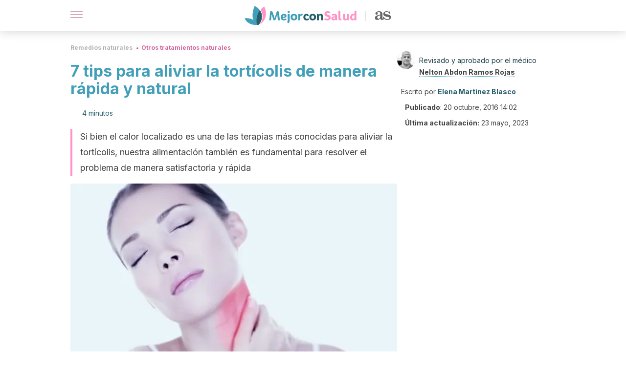

--- FILE ---
content_type: text/html; charset=utf-8
request_url: https://mejorconsalud.as.com/remedios-naturales/otros-tratamientos/7-tips-aliviar-la-torticolis/
body_size: 38732
content:
<!DOCTYPE html><html dir="ltr" lang="es" data-critters-container><head><script type="didomi/javascript" id="adobedtm_datalayer">
              window.DTM = window.DTM || {
                pageDataLayer: {"primaryCategory":"mejorconsalud","subCategory1":"mejorconsalud","pageType":"articulo","onsiteSearch":"0","onsiteSearchTerm":"","onsiteSearchResults":"","siteID":"ascom/mejorconsalud","language":"es","edition":"spanish","editionNavigation":"spanish","cms":"wp"}
              };
            </script><script type="didomi/javascript" src="https://assets.adobedtm.com/0681c221600c/c67b427f30d1/launch-00bef6da7719.min.js" async id="adobedtm"></script><meta charset="utf-8"><meta name="generator" content="Atomik 2.0.0"><meta name="viewport" content="width=device-width, initial-scale=1, maximum-scale=5"><link rel="icon" type="image/png" href="https://cdn.atomik.vip/themes/mcs/favicon.png"><meta name="theme-color" content="#337e93"><title>7 tips para aliviar la tortícolis de manera rápida y natural</title><meta name="article:post_id" content="120736"><link rel="canonical" href="https://mejorconsalud.as.com/remedios-naturales/otros-tratamientos/7-tips-aliviar-la-torticolis/"><meta property="article:author" content="Elena Martínez Blasco,Nelton Abdon Ramos Rojas"><meta name="atomik:ads-provider" content="google"><meta name="description" content="Descubre en este artículo los principales tips para aliviar la tortícolis con remedios sencillos y naturales pero de una eficacia sorprendente."><meta property="og:description" content="Descubre en este artículo los principales tips para aliviar la tortícolis con remedios sencillos y naturales pero de una eficacia sorprendente."><meta name="robots" content="index,follow,max-snippet:-1,max-image-preview:large,max-video-preview:-1"><meta property="og:title" content="7 tips para aliviar la tortícolis de manera rápida y natural"><meta property="twitter:title" content="7 tips para aliviar la tortícolis de manera rápida y natural"><meta property="og:type" content="article"><meta property="og:image" content="https://mejorconsalud.as.com/wp-content/uploads/2016/10/torticolis.jpg"><meta property="twitter:image" content="https://mejorconsalud.as.com/wp-content/uploads/2016/10/torticolis.jpg"><meta property="og:image:width" content="500"><meta property="og:image:height" content="334"><meta property="og:image:secure_url" content="https://mejorconsalud.as.com/wp-content/uploads/2016/10/torticolis.jpg"><meta name="twitter:card" content="summary_large_image"><meta name="twitter:site" content="@mejorconsalud"><meta name="twitter:creator" content="@mejorconsalud"><script type="application/ld+json">{"@context":"https://schema.org","@graph":[{"@type":"NewsArticle","@id":"https://mejorconsalud.as.com/remedios-naturales/otros-tratamientos/7-tips-aliviar-la-torticolis/#article","isPartOf":{"@id":"https://mejorconsalud.as.com/remedios-naturales/otros-tratamientos/7-tips-aliviar-la-torticolis/"},"author":{"name":"Elena Martínez Blasco","@id":"https://mejorconsalud.as.com/#/schema/person/edc3613a5dd9f74d6305ba4216c4fe49"},"headline":"7 tips para aliviar la tortícolis de manera rápida y natural","datePublished":"2016-10-20T14:02:29+02:00","dateModified":"2023-05-23T23:11:08+02:00","mainEntityOfPage":{"@id":"https://mejorconsalud.as.com/remedios-naturales/otros-tratamientos/7-tips-aliviar-la-torticolis/"},"wordCount":796,"publisher":{"@id":"https://mejorconsalud.as.com/#organization"},"image":{"@id":"https://mejorconsalud.as.com/remedios-naturales/otros-tratamientos/7-tips-aliviar-la-torticolis/#primaryimage"},"thumbnailUrl":"https://mejorconsalud.as.com/wp-content/uploads/2016/10/torticolis.jpg","articleSection":["Otros tratamientos naturales"],"inLanguage":"es","articleBody":"A todos nos ha pasado alguna vez que hemos empezado el día con una molesta tortícolis que nos ha impedido realizar nuestras actividades con normalidad.\r\n\r\nEste problema suele conllevar, además, dolor de cabeza, mareos o dificultad para concentrarnos.\r\n\r\nDescubre en este artículo los principales tips para aliviar la tortícolis con remedios sencillos y naturales, pero de una eficacia sorprendente.\nTodas las causas de la tortícolis\n\r\n\r\nLa tortícolis puede estar relacionada con diferentes factores:\r\n\nEstrés, preocupaciones y tensiones emocionales.\nRigidez muscular y tendencia a las inflamaciones.\nSedentarismo o ejercicio brusco.\nAlimentación acidificante y déficits nutricionales.\nFalta de hidratación.\nCambios de temperatura repentinos.\n\r\nCuando suceden varios de estos factores a la vez, somos más susceptibles de sufrir tortícolis. Por lo tanto, para superarla tendremos que buscar soluciones para los puntos de esta lista que la puedan estar provocando.\r\n1. Cada día beber 8 vasos de agua\r\nSegún la medicina tradicional china, cuando un dolor o inflamación se sitúan en la zona del cuello y las cervicales existe una relación con el funcionamiento de los riñones. \r\n\r\nAunque esta causa es difícil de confirmar para cualquier persona, a no ser que padezca problemas renales crónicos, la mejor solución consiste en proponernos beber más agua durante el día.\r\n\r\nSi una mañana nos levantamos con tortícolis, empezaremos el día tomando dos vasos de agua, en ayunas, media hora antes de desayunar. Durante la mañana beberemos tres vasos y otros tres durante la tarde.\r\n2. Añadir cúrcuma a la comida\n\r\n\r\nLa cúrcuma es una especia medicinal que tiene propiedades excelentes para combatir cualquier tipo de inflamación, además de ayudarnos a calmar el dolor, por lo que es un remedio muy adecuado para la tortícolis.\r\n\r\nPodemos tomarla como suplemento, en cápsulas o comprimidos, cuando estemos en plena crisis, o bien añadirla cada día a nuestros platos.\r\n\r\nSu sabor no es muy fuerte y nos ayuda a dar un atractivo color amarillo a nuestros guisos, arroces, pastas, sopas y caldos. La podemos añadir incluso a los postres, como natillas, flanes, helados, bizcochos o galletas.\r\n3. Elegir alimentos alcalinos\r\nHoy en día, nuestra alimentación tiende a ser acidificante porque abusamos de alimentos como los azúcares, las harinas refinadas, la carne roja, los embutidos, el queso y los fritos.\r\n\r\nEsta acción acidificante es, además, inflamatoria, por lo que empeora cualquier problema muscular que tengamos.\r\n\r\nPara combatir esta tendencia debemos apostar por una dieta opuesta, es decir, alcalinizante, que lograremos con los siguientes alimentos:\r\n\nFrutas y verduras, tanto crudas como cocinadas.\nCereales integrales.\nLegumbres.\nFrutos secos.\nHuevo.\nPescado.\nSemillas, crudas y germinadas.\nAlgas.\nSetas.\n\n4. Aplicar calor local\r\nUn remedio casi inmediato y muy agradable consiste en aplicarnos calor sobre la zona afectada. Podemos hacerlo por diferentes medios:\r\n\nTejidos de lana o similares.\nUna esterilla eléctrica.\nEl chorro de agua caliente de la ducha.\nMasaje.\nBolsas de tela con semillas que se pueden calentar en el microondas.\n\r\nNos aplicaremos calor durante media hora, una o dos veces al día.\r\n5. Crema de árnica\r\n\r\n\r\nSi optamos por un masaje, tanto si nos lo hacemos nosotros mismos como si nos lo puede realizar otra persona, podemos usar un producto natural con efectos antiinflamatorios, como por ejemplo las cremas, geles o aceites a base de árnica.\r\n\r\nEsta flor es un remedio habitual entre los deportistas que quieren proteger y aliviar los músculos y las articulaciones que se ven sometidas a mucho esfuerzo.\r\n6. Un suplemento de magnesio\nEl magnesio es uno de los suplementos más efectivos para los dolores musculares.\r\n\r\nDe hecho, cuando a nuestro organismo le falta este mineral, uno de los síntomas principales es la afectación muscular, en forma de debilidad, fatiga, calambres, inflamación y dolores.\r\n\r\nPodemos tomar un suplemento de magnesio de manera regular si tenemos tendencia a padecer tortícolis u otros dolores musculares, o bien tenerlo disponible en casa para consumirlo en momentos de crisis, varias veces al día.\r\nVisita este artículo: 3 batidos ricos en magnesio para cuidar de tu salud: ¡Espectaculares!\n7. Resolver el disgusto\r\nLa tortícolis también se puede vincular, de manera más psicológica, con algún disgusto que hayamos padecido. Esto podemos confirmarlo de manera sencilla si en los dos días anteriores a sufrirla hemos vivido alguna situación que nos ha causado una impresión negativa.\r\n\r\nEs importante tener siempre en cuenta la parte emocional para prevenir los trastornos que solemos sufrir de manera habitual y también para superarlos con más rapidez.\r\n\r\n","citation":["Fundación Nemours. ¿Por qué es bueno beber agua?. kidshealth.org/es/kids/water-esp.html"]},{"@type":"WebPage","@id":"https://mejorconsalud.as.com/remedios-naturales/otros-tratamientos/7-tips-aliviar-la-torticolis/","url":"https://mejorconsalud.as.com/remedios-naturales/otros-tratamientos/7-tips-aliviar-la-torticolis/","name":"7 tips para aliviar la tortícolis de manera rápida y natural","isPartOf":{"@id":"https://mejorconsalud.as.com/#website"},"primaryImageOfPage":{"@id":"https://mejorconsalud.as.com/remedios-naturales/otros-tratamientos/7-tips-aliviar-la-torticolis/#primaryimage","image":"https://mejorconsalud.as.com/wp-content/uploads/2016/10/torticolis.jpg"},"image":{"@id":"https://mejorconsalud.as.com/remedios-naturales/otros-tratamientos/7-tips-aliviar-la-torticolis/#primaryimage"},"thumbnailUrl":"https://mejorconsalud.as.com/wp-content/uploads/2016/10/torticolis.jpg","datePublished":"2016-10-20T14:02:29+02:00","dateModified":"2023-05-23T23:11:08+02:00","description":"Descubre en este artículo los principales tips para aliviar la tortícolis con remedios sencillos y naturales pero de una eficacia sorprendente.","breadcrumb":{"@id":"https://mejorconsalud.as.com/remedios-naturales/otros-tratamientos/7-tips-aliviar-la-torticolis/#breadcrumb"},"inLanguage":"es","potentialAction":[{"@type":"ReadAction","target":["https://mejorconsalud.as.com/remedios-naturales/otros-tratamientos/7-tips-aliviar-la-torticolis/"]}],"reviewedBy":{"@type":"Person","name":"Nelton Abdon Ramos Rojas","description":"<p><strong>Graduado en Medicina</strong> por la <a href=\"http://ula.ve/\" target=\"_blank\" rel=\"noopener\">Universidad de Los Andes</a> (1993). En esta casa de estudios también obtuvo el <strong>grado en</strong> <strong>Anestesiología</strong> (2002).</p>\n<p>Fue <strong>residente asistencial de ginecología y obstetricia</strong> en el <a href=\"https://twitter.com/hsorjuanaines?lang=es\" target=\"_blank\" rel=\"noopener\">Hospital Sor Juana Inés de la Cruz</a> en Mérida y desde hace <strong>más de 25 años ejerce como</strong> <strong>médico cirujano</strong>.</p>\n<p>Cuenta con una amplia experiencia en el manejo del dolor perioperatorio y como <strong>anestesiólogo bariátrico</strong>. Además, es <strong>cofundador del Hospital Materno Infantil Samuel Darío Maldonado</strong> de Barinas, Venezuela, en donde lleva 4 años ejerciendo como jefe de quirófano. En la actualidad, también ejerce en ejercicio privado. Colabora con diferentes medios digitales como divulgador y editor de contenido sobre salud.</p>\n","url":"https://mejorconsalud.as.com/author/nelton-ramos/"}},{"@type":"ImageObject","inLanguage":"es","@id":"https://mejorconsalud.as.com/remedios-naturales/otros-tratamientos/7-tips-aliviar-la-torticolis/#primaryimage","url":"https://mejorconsalud.as.com/wp-content/uploads/2016/10/torticolis.jpg","contentUrl":"https://mejorconsalud.as.com/wp-content/uploads/2016/10/torticolis.jpg","width":500,"height":334,"caption":"remedios caseros para tratar la tortícolis"},{"@type":"BreadcrumbList","@id":"https://mejorconsalud.as.com/remedios-naturales/otros-tratamientos/7-tips-aliviar-la-torticolis/#breadcrumb","itemListElement":[{"@type":"ListItem","position":1,"name":"Portada","item":"https://mejorconsalud.as.com/"},{"@type":"ListItem","position":2,"name":"Remedios naturales","item":"https://mejorconsalud.as.com/remedios-naturales/"},{"@type":"ListItem","position":3,"name":"Otros tratamientos naturales","item":"https://mejorconsalud.as.com/remedios-naturales/otros-tratamientos/"},{"@type":"ListItem","position":4,"name":"7 tips para aliviar la tortícolis de manera rápida y natural"}]},{"@type":"WebSite","@id":"https://mejorconsalud.as.com/#website","url":"https://mejorconsalud.as.com/","name":"Mejor con Salud","description":"Revista sobre buenos hábitos y cuidados para tu salud","publisher":{"@id":"https://mejorconsalud.as.com/#organization"},"potentialAction":[{"@type":"SearchAction","target":{"@type":"EntryPoint","urlTemplate":"https://mejorconsalud.as.com/?s={search_term_string}"},"query-input":{"@type":"PropertyValueSpecification","valueRequired":true,"valueName":"search_term_string"}}],"inLanguage":"es"},{"@type":"Organization","@id":"https://mejorconsalud.as.com/#organization","name":"Mejor con Salud","url":"https://mejorconsalud.as.com/","logo":{"@type":"ImageObject","inLanguage":"es","@id":"https://mejorconsalud.as.com/#/schema/logo/image/","url":"https://mejorconsalud.as.com/wp-content/uploads/2021/12/Logo-Mejorconsalud.png","contentUrl":"https://mejorconsalud.as.com/wp-content/uploads/2021/12/Logo-Mejorconsalud.png","width":600,"height":60,"caption":"Mejor con Salud"},"image":{"@id":"https://mejorconsalud.as.com/#/schema/logo/image/"},"sameAs":["https://www.facebook.com/MejorConSalud","https://x.com/mejorconsalud","https://instagram.com/mejorconsalud/","https://www.linkedin.com/company/mejor-con-salud/","https://www.pinterest.com/EsMejorConSalud/","https://www.youtube.com/user/mejorconsaludblog"]},{"@type":"Person","@id":"https://mejorconsalud.as.com/#/schema/person/edc3613a5dd9f74d6305ba4216c4fe49","name":"Elena Martínez Blasco","image":{"@type":"ImageObject","inLanguage":"es","@id":"https://mejorconsalud.as.com/#/schema/person/image/","url":"https://secure.gravatar.com/avatar/22428fc98b6537353d094f6cf6d54c9c37305f00b0596785413a1d8577713bb2?s=96&d=mm&r=g","contentUrl":"https://secure.gravatar.com/avatar/22428fc98b6537353d094f6cf6d54c9c37305f00b0596785413a1d8577713bb2?s=96&d=mm&r=g","caption":"Elena Martínez Blasco"},"description":"Graduada en Periodismo Audiovisual por la Universitat Ramon Llull de Barcelona (2005) y titulada en Medicina Natural por el Heilpraktiker Institut de Barcelona (2011). Ha completado su formación con una variedad de cursos sobre nutrición, sobrepeso y estilos de vida saludables. Durante su experiencia como periodista ha colaborado con diferentes agencias y medios de comunicación como Europa Press y Com Ràdio y ha trabajado en el sector editorial como redactora, editora, traductora y correctora de libros para agencias como Edicions 62, Editorial Comanegra, Ara Llibres y Océano Gran Travesía. Es autora de libro Cuentos cada vez más cortos (2013). Se ha especializado en temas de nutrición, esencias florales, remedios y terapias naturales. Ha ejercido esta profesión para centros de Cataluña y también por cuenta propia. Además, ha trabajado en el sector de la alimentación ecológica y vegetariana para la compañía Vegetalia.","sameAs":["https://www.linkedin.com/in/elena-martínez-blasco-a3829a188/?originalSubdomain=py"],"url":"https://mejorconsalud.as.com/author/elena-martinez/"}]}</script><meta property="fb:app_id" content="274273832910289"><meta property="fb:pages" content="150614011744310"><meta name="atomik:monetizable"><meta property="article:published_time" content="2016-10-20T14:02:29+02:00"><meta property="article:modified_time" content="2023-05-23T23:11:08+02:00"><meta property="og:site_name" content="Mejor con Salud"><meta name="application-name" content="Mejor con Salud"><meta name="apple-mobile-web-app-title" content="Mejor con Salud"><script>
            var script = document.createElement('script');
            script.src = 'https://fc.shift37.com/js/fc_'+Date.now()+'.js?origin=' + window.location.href +'&time='+Date.now();
            script.type = 'text/javascript';
            document.head.appendChild(script);
          </script><link rel="preload" as="image" imagesrcset="https://mejorconsalud.as.com/wp-content/uploads/2016/10/torticolis.jpg?auto=webp&amp;quality=7500&amp;width=128&amp;crop=16:9,smart,safe&amp;format=webp&amp;optimize=medium&amp;dpr=2&amp;fit=cover&amp;fm=webp&amp;q=75&amp;w=128&amp;h=72 128w, https://mejorconsalud.as.com/wp-content/uploads/2016/10/torticolis.jpg?auto=webp&amp;quality=7500&amp;width=256&amp;crop=16:9,smart,safe&amp;format=webp&amp;optimize=medium&amp;dpr=2&amp;fit=cover&amp;fm=webp&amp;q=75&amp;w=256&amp;h=144 256w, https://mejorconsalud.as.com/wp-content/uploads/2016/10/torticolis.jpg?auto=webp&amp;quality=7500&amp;width=384&amp;crop=16:9,smart,safe&amp;format=webp&amp;optimize=medium&amp;dpr=2&amp;fit=cover&amp;fm=webp&amp;q=75&amp;w=384&amp;h=216 384w, https://mejorconsalud.as.com/wp-content/uploads/2016/10/torticolis.jpg?auto=webp&amp;quality=7500&amp;width=640&amp;crop=16:9,smart,safe&amp;format=webp&amp;optimize=medium&amp;dpr=2&amp;fit=cover&amp;fm=webp&amp;q=75&amp;w=640&amp;h=360 640w, https://mejorconsalud.as.com/wp-content/uploads/2016/10/torticolis.jpg?auto=webp&amp;quality=7500&amp;width=750&amp;crop=16:9,smart,safe&amp;format=webp&amp;optimize=medium&amp;dpr=2&amp;fit=cover&amp;fm=webp&amp;q=75&amp;w=750&amp;h=422 750w, https://mejorconsalud.as.com/wp-content/uploads/2016/10/torticolis.jpg?auto=webp&amp;quality=7500&amp;width=828&amp;crop=16:9,smart,safe&amp;format=webp&amp;optimize=medium&amp;dpr=2&amp;fit=cover&amp;fm=webp&amp;q=75&amp;w=828&amp;h=466 828w, https://mejorconsalud.as.com/wp-content/uploads/2016/10/torticolis.jpg?auto=webp&amp;quality=7500&amp;width=1080&amp;crop=16:9,smart,safe&amp;format=webp&amp;optimize=medium&amp;dpr=2&amp;fit=cover&amp;fm=webp&amp;q=75&amp;w=1080&amp;h=608 1080w, https://mejorconsalud.as.com/wp-content/uploads/2016/10/torticolis.jpg?auto=webp&amp;quality=7500&amp;width=1200&amp;crop=16:9,smart,safe&amp;format=webp&amp;optimize=medium&amp;dpr=2&amp;fit=cover&amp;fm=webp&amp;q=75&amp;w=1200&amp;h=675 1200w, https://mejorconsalud.as.com/wp-content/uploads/2016/10/torticolis.jpg?auto=webp&amp;quality=7500&amp;width=1920&amp;crop=16:9,smart,safe&amp;format=webp&amp;optimize=medium&amp;dpr=2&amp;fit=cover&amp;fm=webp&amp;q=75&amp;w=1920&amp;h=1080 1920w" imagesizes="(max-width: 768px) 100vw, (max-width: 1200px) 50vw, 33vw" fetchpriority="high"><meta name="next-head-count" content="37"><link rel="manifest" href="/manifest.json?v=2.0.0"><link rel="preload" href="https://cdn.atomik.vip/releases/mejorconsalud.as.com/_next/static/media/e4af272ccee01ff0-s.p.woff2" as="font" type="font/woff2" crossorigin="anonymous" data-next-font="size-adjust"><script defer nomodule src="https://cdn.atomik.vip/releases/mejorconsalud.as.com/_next/static/chunks/polyfills-42372ed130431b0a.js"></script><script src="https://cdn.atomik.vip/releases/mejorconsalud.as.com/_next/static/chunks/webpack-5516118b34565256.js" defer></script><script src="https://cdn.atomik.vip/releases/mejorconsalud.as.com/_next/static/chunks/framework-64ad27b21261a9ce.js" defer></script><script src="https://cdn.atomik.vip/releases/mejorconsalud.as.com/_next/static/chunks/main-9a37795541532428.js" defer></script><script src="https://cdn.atomik.vip/releases/mejorconsalud.as.com/_next/static/chunks/pages/_app-2167a4817e317f0d.js" defer></script><script src="https://cdn.atomik.vip/releases/mejorconsalud.as.com/_next/static/chunks/863-1033609a080a4387.js" defer></script><script src="https://cdn.atomik.vip/releases/mejorconsalud.as.com/_next/static/chunks/492-c174cc7c4373602e.js" defer></script><script src="https://cdn.atomik.vip/releases/mejorconsalud.as.com/_next/static/chunks/669-4c3c75e7a23f491e.js" defer></script><script src="https://cdn.atomik.vip/releases/mejorconsalud.as.com/_next/static/chunks/550-c8e0fbd30543c622.js" defer></script><script src="https://cdn.atomik.vip/releases/mejorconsalud.as.com/_next/static/chunks/pages/%5B...slug%5D-60c76233fe38488c.js" defer></script><script src="https://cdn.atomik.vip/releases/mejorconsalud.as.com/_next/static/Eyumt0UiZ_tTIhLw9Jf9L/_buildManifest.js" defer></script><script src="https://cdn.atomik.vip/releases/mejorconsalud.as.com/_next/static/Eyumt0UiZ_tTIhLw9Jf9L/_ssgManifest.js" defer></script><style>.__className_cd0a0e{font-family:__Inter_cd0a0e,__Inter_Fallback_cd0a0e;font-style:normal}</style><link rel="stylesheet" href="https://cdn.atomik.vip/releases/mejorconsalud.as.com/_next/static/css/40a038fb2e4f9d31.css" data-n-g media="print" onload="this.media='all'"><noscript><link rel="stylesheet" href="https://cdn.atomik.vip/releases/mejorconsalud.as.com/_next/static/css/40a038fb2e4f9d31.css" data-n-g></noscript><noscript data-n-css></noscript><style data-styled data-styled-version="6.1.19">*{margin:0;padding:0;box-sizing:border-box;-webkit-font-smoothing:antialiased;-moz-osx-font-smoothing:grayscale;}/*!sc*/
html{font-size:62.5%;}/*!sc*/
body{font-family:'Inter',-apple-system,BlinkMacSystemFont,'Segoe UI',Roboto,Oxygen,Ubuntu,Cantarell,'Open Sans','Helvetica Neue',sans-serif;color:#183d46;line-height:1.5;font-size:1.6rem;}/*!sc*/
img{max-width:100%;height:auto;display:block;}/*!sc*/
a{color:inherit;text-decoration:none;}/*!sc*/
button{cursor:pointer;border:none;background:none;}/*!sc*/
.critical{opacity:0;animation:fadeIn 0.3s ease-in forwards;}/*!sc*/
@keyframes fadeIn{from{opacity:0;}to{opacity:1;}}/*!sc*/
.lazy-load{opacity:0;transition:opacity 0.3s ease-in;}/*!sc*/
.lazy-load.loaded{opacity:1;}/*!sc*/
@media print{body{background:white;color:black;}}/*!sc*/
data-styled.g1[id="sc-global-eOYDwd1"]{content:"sc-global-eOYDwd1,"}/*!sc*/
.juvPYu{text-decoration:none;color:inherit;}/*!sc*/
data-styled.g2[id="sc-41d1e5f0-0"]{content:"juvPYu,"}/*!sc*/
.kJdTHk{cursor:pointer;}/*!sc*/
.kJdTHk .bar{border:solid 0.2rem #cacaca;margin-bottom:calc(0.8rem / 2);width:2.5rem;transition:0.5s;border:0;height:0.2rem;background-color:#a9507b;opacity:0.5;}/*!sc*/
.kJdTHk .header__hamburger{display:inline-block;position:absolute;right:0;padding:3em;}/*!sc*/
.kJdTHk .hamburger__bar1.isOpen{transform:rotate(45deg) translate(0,0.9rem);}/*!sc*/
.kJdTHk .hamburger__bar2.isOpen{opacity:0;}/*!sc*/
.kJdTHk .hamburger__bar3.isOpen{transform:rotate(-45deg) translate(0,-0.9rem);}/*!sc*/
data-styled.g3[id="sc-e2e8f66c-0"]{content:"kJdTHk,"}/*!sc*/
.fyUkVn{display:none;}/*!sc*/
@media (max-width:899px){.fyUkVn{display:block;}}/*!sc*/
data-styled.g8[id="sc-ecc171ae-0"]{content:"fyUkVn,"}/*!sc*/
.eCZVba{margin:1.6rem 0;border:0;background:repeating-linear-gradient( -45deg,transparent 0px,transparent 2px,#daf2f9 2px,#daf2f9 4px );height:0.8rem;width:100%;}/*!sc*/
.jtVKVy{margin:1.6rem 0;border:0;background:repeating-linear-gradient( -45deg,transparent 0px,transparent 2px,#419fb9 2px,#419fb9 4px );height:0.8rem;width:100%;}/*!sc*/
data-styled.g9[id="sc-da22e0c1-0"]{content:"eCZVba,jtVKVy,"}/*!sc*/
.hNjlvt{display:flex;top:0;z-index:50;background-color:#fff;position:fixed;width:100%;height:4.8rem;box-shadow:0 -4px 24px rgb(0 0 0 / 25%);}/*!sc*/
@media (min-width: 900px){.hNjlvt{height:6.4rem;}}/*!sc*/
data-styled.g26[id="sc-ec358cf-0"]{content:"hNjlvt,"}/*!sc*/
.iqglDR{display:flex;width:100%;justify-content:space-between;align-items:center;max-width:1024px;margin:0 auto;padding:0 1.6rem;}/*!sc*/
data-styled.g27[id="sc-ec358cf-1"]{content:"iqglDR,"}/*!sc*/
.eziThn{display:flex;align-items:center;position:absolute;top:50%;left:50%;transform:translate(-50%,-50%);}/*!sc*/
.eziThn a.home__link{display:flex;align-items:center;}/*!sc*/
.eziThn a.as__link{display:flex;justify-content:center;align-items:center;position:relative;margin-left:1.6rem;padding-left:0.8rem;}/*!sc*/
.eziThn a.as__link::before{content:'';width:0.1rem;height:1.5rem;left:-0.5rem;background-color:#cacaca;position:absolute;}/*!sc*/
@media (min-width: 900px){.eziThn a.as__link{margin-left:0.8rem;padding-left:0.8rem;}.eziThn a.as__link::before{content:'';height:2.1rem;top:1rem;left:-1.2rem;}}/*!sc*/
data-styled.g29[id="sc-ec358cf-3"]{content:"eziThn,"}/*!sc*/
.cNbuxU{cursor:pointer;width:2.4rem;height:2.4rem;}/*!sc*/
data-styled.g30[id="sc-ec358cf-4"]{content:"cNbuxU,"}/*!sc*/
.hVgXxB{width:14.5rem;height:3rem;}/*!sc*/
@media (min-width: 900px){.hVgXxB{width:27rem;height:4rem;}}/*!sc*/
data-styled.g31[id="sc-ec358cf-5"]{content:"hVgXxB,"}/*!sc*/
.dmgPol{width:2rem;height:3rem;}/*!sc*/
@media (min-width: 900px){.dmgPol{width:3.3rem;height:4rem;}}/*!sc*/
data-styled.g32[id="sc-ec358cf-6"]{content:"dmgPol,"}/*!sc*/
.cPCepI{color:#414141;margin:1.6rem 0;font-size:1.8rem;line-height:3.2rem;}/*!sc*/
data-styled.g33[id="sc-1d9c7da-0"]{content:"cPCepI,"}/*!sc*/
.iIipxd{color:#337e93;margin-top:2.4rem;font-size:2.8rem;line-height:3.6rem;}/*!sc*/
data-styled.g37[id="sc-ddc6bf4d-0"]{content:"iIipxd,"}/*!sc*/
.hGooCS{word-break:keep-all;color:#414141;list-style-type:disc;line-height:3.2rem;margin:1.6rem 2.4rem;}/*!sc*/
.fOPgoH{word-break:keep-all;list-style-type:disc;font-size:1.8rem;line-height:3rem;}/*!sc*/
@media (min-width: 900px){.fOPgoH{line-height:4rem;}}/*!sc*/
data-styled.g38[id="sc-198fadb-0"]{content:"hGooCS,fOPgoH,"}/*!sc*/
.llhwez{margin-top:0.8rem;margin-bottom:0.8rem;position:relative;}/*!sc*/
@media (min-width:480px){.llhwez{margin-bottom:1.6rem;}}/*!sc*/
data-styled.g45[id="sc-5b040df8-0"]{content:"llhwez,"}/*!sc*/
.ZpBrN{position:relative;overflow:hidden;height:26.5rem;margin:0 -1.6rem;}/*!sc*/
@media (min-width:480px){.ZpBrN{height:38.5rem;}}/*!sc*/
@media (min-width: 900px){.ZpBrN{margin:0 0;}}/*!sc*/
data-styled.g46[id="sc-ad9655fb-0"]{content:"ZpBrN,"}/*!sc*/
.cVypns{background-color:#265e6c;width:100%;padding:2.4rem 0;}/*!sc*/
@media (min-width: 900px){.cVypns{padding-top:4.8rem;}}/*!sc*/
data-styled.g52[id="sc-453623fd-0"]{content:"cVypns,"}/*!sc*/
.fOeHvD{max-width:1024px;margin:0 auto;padding:0 0.8rem;}/*!sc*/
data-styled.g53[id="sc-453623fd-1"]{content:"fOeHvD,"}/*!sc*/
.bhYmjj{display:flex;justify-content:center;margin-bottom:2.4rem;opacity:0.25;}/*!sc*/
data-styled.g54[id="sc-453623fd-2"]{content:"bhYmjj,"}/*!sc*/
.hMlWZu{display:flex;flex-direction:column;align-items:center;justify-content:center;text-align:center;gap:1.6rem;}/*!sc*/
@media (min-width: 900px){.hMlWZu{flex-direction:row;justify-content:space-between;}}/*!sc*/
data-styled.g55[id="sc-453623fd-3"]{content:"hMlWZu,"}/*!sc*/
.knjXVA{text-align:center;margin-top:1.6rem;margin-bottom:1.6rem;list-style:none;}/*!sc*/
.knjXVA a{padding:0.8rem;color:#ecf8fc;font-size:1.6rem;line-height:2.4rem;}/*!sc*/
data-styled.g56[id="sc-453623fd-4"]{content:"knjXVA,"}/*!sc*/
.AnuZX{color:#94d9ec;font-size:1.4rem;line-height:2rem;}/*!sc*/
.AnuZX p{color:#94d9ec;font-size:1.4rem;line-height:2rem;}/*!sc*/
data-styled.g58[id="sc-453623fd-6"]{content:"AnuZX,"}/*!sc*/
.knBjPQ{display:flex;width:100%;justify-content:center;}/*!sc*/
@media (min-width: 900px){.knBjPQ{width:inherit;}}/*!sc*/
data-styled.g59[id="sc-453623fd-7"]{content:"knBjPQ,"}/*!sc*/
.fpvcPF{width:100%;margin:0 auto;min-height:100vh;}/*!sc*/
data-styled.g60[id="sc-f0eb3b8f-0"]{content:"fpvcPF,"}/*!sc*/
.kwuqzJ{display:flex;width:100%;flex-direction:column;margin-top:4.8rem;}/*!sc*/
@media (min-width: 900px){.kwuqzJ{margin-top:calc(3.2rem * 2);}}/*!sc*/
data-styled.g63[id="sc-472c8f60-0"]{content:"kwuqzJ,"}/*!sc*/
.iSsFol{display:flex;width:100%;flex-direction:column;margin-bottom:1.6rem;}/*!sc*/
.iSsFol img{border-top-right-radius:4px;border-top-left-radius:4px;}/*!sc*/
@media (min-width: 900px){.iSsFol{max-width:24.5rem;}}/*!sc*/
data-styled.g64[id="sc-d31cd582-0"]{content:"iSsFol,"}/*!sc*/
.erphLp{display:flex;width:100%;height:18rem;position:relative;}/*!sc*/
@media (min-width:480px){.erphLp{min-height:26.5rem;}}/*!sc*/
@media (min-width: 900px){.erphLp{min-height:20rem;}}/*!sc*/
data-styled.g65[id="sc-d31cd582-1"]{content:"erphLp,"}/*!sc*/
.kWqpDQ{display:flex;flex-direction:column;padding:0.8rem 0;}/*!sc*/
data-styled.g66[id="sc-d31cd582-2"]{content:"kWqpDQ,"}/*!sc*/
.hgGhGi{font-size:1.2rem;font-weight:700;line-height:1.7rem;text-transform:uppercase;color:#419fb9;}/*!sc*/
data-styled.g67[id="sc-d31cd582-3"]{content:"hgGhGi,"}/*!sc*/
.VZXYp{font-size:2.0rem;font-weight:700;line-height:2.6rem;color:#183d46;word-break:break-word;overflow:hidden;text-overflow:ellipsis;display:-webkit-box;-webkit-line-clamp:3;-webkit-box-orient:vertical;}/*!sc*/
.VZXYp:hover{color:#d4649a;}/*!sc*/
data-styled.g68[id="sc-d31cd582-4"]{content:"VZXYp,"}/*!sc*/
.fGXcMp{display:flex;align-items:center;justify-content:center;width:fit-content;cursor:pointer;border:1px solid transparent;color:#fff;background-color:#d4649a;border-radius:0.4rem;padding:0.8rem 1.6rem;font-size:1.6rem;font-weight:700;line-height:2.4rem;}/*!sc*/
.fGXcMp:hover{background-color:#71cce5;box-shadow:-6px 6px 0px 0px rgba(0,0,0,0.2);}/*!sc*/
.fGXcMp svg{margin-right:0.8rem;}/*!sc*/
data-styled.g75[id="sc-71eeb33a-0"]{content:"fGXcMp,"}/*!sc*/
.qGcqi{display:flex;flex-direction:column;width:100%;}/*!sc*/
data-styled.g115[id="sc-5cb71777-0"]{content:"qGcqi,"}/*!sc*/
.SEJRu{width:100%;margin-top:2.4rem;max-width:1024px;margin:0 auto;}/*!sc*/
@media (min-width: 900px){.SEJRu{display:grid;grid-template-columns:repeat(4,1fr);gap:1rem;}.SEJRu div{max-width:inherit;}}/*!sc*/
data-styled.g116[id="sc-5cb71777-1"]{content:"SEJRu,"}/*!sc*/
.eGCOj{display:flex;flex-direction:column;max-width:1024px;margin:0 auto;padding:0 1.6rem;margin-bottom:4.0rem;}/*!sc*/
.eGCOj button{align-self:center;}/*!sc*/
data-styled.g136[id="sc-eaa33597-0"]{content:"eGCOj,"}/*!sc*/
.bWIHUY{font-size:calc(1.2rem * 2);font-weight:700;line-height:2.9rem;color:#696969;padding-bottom:0.8rem;margin-bottom:2.4rem;background-image:linear-gradient(to right,#cacaca 45%,transparent 0%);background-size:7px 1px;background-position:bottom;background-repeat:repeat-x;}/*!sc*/
data-styled.g137[id="sc-eaa33597-1"]{content:"bWIHUY,"}/*!sc*/
.ezYgqD{padding:0 1.6rem;max-width:1024px;margin:0 auto;}/*!sc*/
.ezYgqD #taboola-below-article-thumbnails{bottom:inherit;}/*!sc*/
@media (min-width: 900px){.ezYgqD >div{max-width:66.8rem;}}/*!sc*/
.ezYgqD .organic-thumbnails-rr .videoCube,.ezYgqD .alternating-thumbnails-rr .videoCube,.ezYgqD .alternating-thumbnails-rr .videoCube.syndicatedItem,.ezYgqD .trc_elastic_alternating-thumbnails-rr div.videoCube,.ezYgqD .trc_elastic_organic-thumbnails-rr .trc_rbox_outer .videoCube{box-shadow:0px 4px 8px rgba(0,0,0,0.08);border-radius:0.4rem;-webkit-border-radius:0.4rem;margin:1.1rem;width:calc(100% - 1.5rem);padding:0 0 0.8rem 0;transition:all 0.5s;}/*!sc*/
.ezYgqD .trc_elastic_alternating-thumbnails-rr div.videoCube:hover,.ezYgqD .trc_elastic_organic-thumbnails-rr .trc_rbox_outer .videoCube:hover{opacity:0.8;transition:all 0.3s;}/*!sc*/
.ezYgqD .thumbs-feed-01-a .videoCube.syndicatedItem,.ezYgqD .thumbs-feed-01 .videoCube.syndicatedItem{border-radius:0.4rem;-webkit-border-radius:0.4rem;padding:0 0 0.8rem 0;}/*!sc*/
.ezYgqD .trc_related_container div.videoCube.thumbnail_bottom .thumbBlock,.ezYgqD .trc_related_container div.videoCube.thumbnail_top .thumbBlock{border-top-left-radius:0.4rem;border-top-right-radius:0.4rem;}/*!sc*/
.ezYgqD .alternating-thumbnails-rr .syndicatedItem .branding,.ezYgqD .alternating-thumbnails-rr .syndicatedItem .video-title,.ezYgqD .alternating-thumbnails-rr .video-title,.ezYgqD .organic-thumbnails-rr .video-label-box{padding:0 0.8rem;}/*!sc*/
.ezYgqD .organic-thumbs-feed-01 .video-label,.ezYgqD .organic-thumbnails-rr .video-label,.ezYgqD .organic-thumbs-feed-01-c .video-label,.ezYgqD .exchange-thumbs-feed-01 .video-label,.ezYgqD .alternating-thumbnails-rr .video-label{font-family:initial;}/*!sc*/
.ezYgqD .exchange-thumbs-feed-01 .sponsored,.ezYgqD .exchange-thumbs-feed-01 .sponsored-url,.ezYgqD .exchange-thumbs-feed-01 .video-title,.ezYgqD .organic-thumbs-feed-01 .sponsored,.ezYgqD .organic-thumbs-feed-01 .sponsored-url,.ezYgqD .organic-thumbnails-rr .sponsored,.ezYgqD .organic-thumbnails-rr .sponsored-url,.ezYgqD .organic-thumbs-feed-01-c .video-title,.ezYgqD .organic-thumbs-feed-01-c .sponsored,.ezYgqD .organic-thumbs-feed-01-c .sponsored-url,.ezYgqD .organic-thumbnails-rr .video-title,.ezYgqD .organic-thumbs-feed-01 .video-title,.ezYgqD .thumbs-feed-01 .syndicatedItem .video-title,.ezYgqD .thumbs-feed-01-b .syndicatedItem .video-title,.ezYgqD .thumbs-feed-01-a .syndicatedItem .video-titlem,.ezYgqD .thumbs-feed-01-a .syndicatedItem .video-title,.ezYgqD .alternating-thumbnails-rr .syndicatedItem .video-title,.ezYgqD .alternating-thumbnails-rr .sponsored,.ezYgqD .alternating-thumbnails-rr .sponsored-url,.ezYgqD .alternating-thumbnails-rr .video-title{color:#414141;font-family:'__Inter_cd0a0e','__Inter_Fallback_cd0a0e';font-weight:700;line-height:1.4;font-size:2.0rem;display:inline-block;max-height:9rem;}/*!sc*/
.ezYgqD .videoCube span.video-title:hover,.ezYgqD .videoCube_hover span.video-title{text-decoration:none;color:#2d2d2d;}/*!sc*/
.ezYgqD .organic-thumbs-feed-01 .video-description,.ezYgqD .exchange-thumbs-feed-01 .sponsored,.ezYgqD .exchange-thumbs-feed-01 .sponsored-url,.ezYgqD .exchange-thumbs-feed-01 .video-description,.ezYgqD .thumbs-feed-01 .syndicatedItem .video-description,.ezYgqD .thumbs-feed-01-a .syndicatedItem .video-description{color:#414141;font-family:'__Inter_cd0a0e','__Inter_Fallback_cd0a0e';font-weight:normal;line-height:1.5;font-size:1.6rem;display:inline-block;transition:all 0.5s;max-height:6.4rem;}/*!sc*/
.ezYgqD .exchange-thumbs-feed-01 .videoCube:hover .video-label-box .video-description,.ezYgqD .organic-thumbs-feed-01 .videoCube:hover .video-label-box .video-description,.ezYgqD .thumbs-feed-01 .videoCube:hover .video-label-box .video-description,.ezYgqD .thumbs-feed-01-a .videoCube:hover .video-label-box .video-description{text-decoration:none;color:#414141;}/*!sc*/
.ezYgqD .alternating-thumbnails-rr .syndicatedItem .branding{padding:0 0.8rem;}/*!sc*/
.ezYgqD .exchange-thumbs-feed-01 .branding,.ezYgqD .alternating-thumbnails-rr .syndicatedItem .branding,.ezYgqD .thumbs-feed-01-b .syndicatedItem .branding,.ezYgqD .thumbs-feed-01-a .syndicatedItem .branding,.ezYgqD .thumbs-feed-01 .syndicatedItem .branding,.ezYgqD .organic-thumbs-feed-01 .branding,.ezYgqD .organic-thumbs-feed-01-c .branding{color:#87877d;font-family:'__Inter_cd0a0e','__Inter_Fallback_cd0a0e';font-weight:normal;line-height:1.6;font-size:1.4rem;display:inline-block;}/*!sc*/
.ezYgqD .trc_related_container .logoDiv,.ezYgqD .trc_related_container .trc_header_ext .logoDiv{margin-right:1.6rem;}/*!sc*/
data-styled.g138[id="sc-4e7f0fb9-0"]{content:"ezYgqD,"}/*!sc*/
.gJfYSD{display:flex;margin:1.6rem 0;}/*!sc*/
data-styled.g141[id="sc-6f0f1473-0"]{content:"gJfYSD,"}/*!sc*/
.cMmKZy{position:relative;}/*!sc*/
.cMmKZy a{font-size:1.2rem;font-weight:700;color:#b1b1b1;line-height:2rem;}/*!sc*/
.cMmKZy:not(:last-child){margin-right:1.8rem;}/*!sc*/
.cMmKZy:not(:last-child)::after{content:'';width:0.4rem;height:0.4rem;background:#d4649a;border-radius:50%;position:absolute;margin-left:1rem;top:60%;transform:translate(-50%,-50%);}/*!sc*/
.bRyKpv{position:relative;}/*!sc*/
.bRyKpv a{font-size:1.2rem;font-weight:700;color:#b1b1b1;line-height:2rem;color:#d4649a;}/*!sc*/
.bRyKpv:not(:last-child){margin-right:1.8rem;}/*!sc*/
.bRyKpv:not(:last-child)::after{content:'';width:0.4rem;height:0.4rem;background:#d4649a;border-radius:50%;position:absolute;margin-left:1rem;top:60%;transform:translate(-50%,-50%);}/*!sc*/
data-styled.g142[id="sc-6f0f1473-1"]{content:"cMmKZy,bRyKpv,"}/*!sc*/
.jMxbXG{display:flex;justify-content:center;align-items:center;width:100%;justify-content:flex-start;font-size:1.4rem;color:#414141;background-color:transparent;border:none;outline:none;}/*!sc*/
data-styled.g143[id="sc-14672f91-0"]{content:"jMxbXG,"}/*!sc*/
.jTFKlo{display:block;}/*!sc*/
data-styled.g144[id="sc-171bfc46-0"]{content:"jTFKlo,"}/*!sc*/
.kAURME{display:flex;justify-content:space-between;align-items:center;width:100%;cursor:pointer;}/*!sc*/
.kAURME svg{transform:rotate(-90deg);transition:all 0.5s;}/*!sc*/
data-styled.g145[id="sc-171bfc46-1"]{content:"kAURME,"}/*!sc*/
.gSidVX{display:flex;width:100%;align-items:flex-start;overflow:hidden;transition:all 0.3s;height:0px;}/*!sc*/
data-styled.g146[id="sc-171bfc46-2"]{content:"gSidVX,"}/*!sc*/
.lnnnPA{padding:0.2rem 0;width:100%;}/*!sc*/
data-styled.g147[id="sc-171bfc46-3"]{content:"lnnnPA,"}/*!sc*/
.gWFqSW button{cursor:pointer;}/*!sc*/
.gWFqSW hr:first-child{margin-bottom:0.8rem;}/*!sc*/
.gWFqSW hr:last-child{margin-top:0.8rem;}/*!sc*/
.gWFqSW p,.gWFqSW li{font-size:1.4rem;line-height:2.8rem;margin:0;}/*!sc*/
.gWFqSW ul{margin-top:0;margin-bottom:0;margin-right:0;}/*!sc*/
.gWFqSW hr.divider__content{border:0;background-image:linear-gradient( to right,#b7e5f2 45%,transparent 0% );background-size:0.7rem 0.1rem;background-position:bottom;background-repeat:repeat-x;height:0.4rem;width:100%;}/*!sc*/
data-styled.g148[id="sc-7b300efb-0"]{content:"gWFqSW,"}/*!sc*/
.aFnGA{margin-left:0.8rem;line-height:2.8rem;}/*!sc*/
data-styled.g149[id="sc-7b300efb-1"]{content:"aFnGA,"}/*!sc*/
.hmrwdX{display:flex;align-items:center;margin-top:2.4rem;max-width:30.1rem;}/*!sc*/
data-styled.g151[id="sc-19ddb97-0"]{content:"hmrwdX,"}/*!sc*/
.jDxTOJ{border-radius:50%;width:6.4rem;height:6.4rem;}/*!sc*/
.jDxTOJ img{border-radius:50%;}/*!sc*/
data-styled.g152[id="sc-19ddb97-1"]{content:"jDxTOJ,"}/*!sc*/
.cuJcto{font-size:1.4rem;line-height:2.4rem;margin-left:0.8rem;}/*!sc*/
.cuJcto a{font-weight:700;color:#414141;border-bottom:dotted 0.1rem #419fb9;}/*!sc*/
data-styled.g153[id="sc-19ddb97-2"]{content:"cuJcto,"}/*!sc*/
.gENPaz{margin-top:0.8rem;display:flex;align-items:center;}/*!sc*/
data-styled.g154[id="sc-3ee3052a-0"]{content:"gENPaz,"}/*!sc*/
.gpSAjR{font-size:1.4rem;line-height:2.4rem;color:#414141;margin-left:0.8rem;}/*!sc*/
.gpSAjR a{color:#265e6c;}/*!sc*/
data-styled.g155[id="sc-3ee3052a-1"]{content:"gpSAjR,"}/*!sc*/
.kOIPjD{display:flex;align-items:center;line-height:2.4rem;margin-top:0.8rem;}/*!sc*/
.kOIPjD span{font-size:1.4rem;margin-left:0.8rem;color:#414141;}/*!sc*/
data-styled.g156[id="sc-48a21364-0"]{content:"kOIPjD,"}/*!sc*/
.ljddjP{display:flex;align-items:center;line-height:2.4rem;margin-top:0.8rem;}/*!sc*/
.ljddjP span{font-size:1.4rem;margin-left:0.8rem;color:#414141;}/*!sc*/
data-styled.g157[id="sc-2b6c360c-0"]{content:"ljddjP,"}/*!sc*/
@media (min-width: 900px){.guoKwl{display:flex;flex-direction:column;}}/*!sc*/
data-styled.g158[id="sc-cf5d4015-0"]{content:"guoKwl,"}/*!sc*/
@media (min-width: 900px){.iXgWtC{display:flex;gap:2.4rem;max-width:1024px;padding:0 1.6rem;min-width:0;width:100%;align-self:center;}}/*!sc*/
data-styled.g159[id="sc-cf5d4015-1"]{content:"iXgWtC,"}/*!sc*/
.eUBmZl{padding:0 1.6rem;}/*!sc*/
@media (min-width: 900px){.eUBmZl{padding:0;max-width:66.8rem;min-width:0;width:100%;}}/*!sc*/
data-styled.g160[id="sc-cf5d4015-2"]{content:"eUBmZl,"}/*!sc*/
.kvJJWs{font-size:1.8rem;line-height:3.2rem;}/*!sc*/
data-styled.g161[id="sc-cf5d4015-3"]{content:"kvJJWs,"}/*!sc*/
.lkIwgJ{display:none;padding-top:1.6rem;}/*!sc*/
@media (min-width: 900px){.lkIwgJ{display:block;width:30rem;}}/*!sc*/
data-styled.g162[id="sc-cf5d4015-4"]{content:"lkIwgJ,"}/*!sc*/
.dyiFVi{font-size:calc(1.6rem * 2);color:#419fb9;line-height:3.6rem;}/*!sc*/
data-styled.g163[id="sc-cf5d4015-5"]{content:"dyiFVi,"}/*!sc*/
.IBPJA{display:flex;align-items:center;margin-top:1.6rem;margin-bottom:1.6rem;}/*!sc*/
.IBPJA span{font-size:1.4rem;color:#265e6c;margin-left:0.8rem;}/*!sc*/
data-styled.g164[id="sc-cf5d4015-6"]{content:"IBPJA,"}/*!sc*/
.dpbizS{display:flex;justify-content:center;align-items:center;width:1.6rem;height:1.6rem;}/*!sc*/
data-styled.g165[id="sc-cf5d4015-7"]{content:"dpbizS,"}/*!sc*/
.iQRkDv{position:relative;overflow:hidden;height:26.5rem;margin:0 -1.6rem;}/*!sc*/
@media (min-width:480px){.iQRkDv{height:38.5rem;}}/*!sc*/
@media (min-width: 900px){.iQRkDv{margin:0 0;}}/*!sc*/
data-styled.g166[id="sc-cf5d4015-8"]{content:"iQRkDv,"}/*!sc*/
.bTmNmq{font-size:1.8rem;line-height:3.2rem;color:#414141;border-left:0.4rem solid #ff93c7;padding-left:1.6rem;margin:1.6rem 0;}/*!sc*/
data-styled.g167[id="sc-cf5d4015-9"]{content:"bTmNmq,"}/*!sc*/
.fDXFdS{display:none;-webkit-box-flex:1;flex:auto;min-height:100%;}/*!sc*/
@media (min-width: 900px){.fDXFdS{display:block;}}/*!sc*/
data-styled.g168[id="sc-cf5d4015-10"]{content:"fDXFdS,"}/*!sc*/
.fjimMJ{display:flex;align-items:center;padding:0.8rem;background-color:#f1f1f1;border-radius:0.4rem;margin-bottom:1.6rem;}/*!sc*/
.fjimMJ p{font-size:1.2rem;line-height:1.8rem;color:#717169;margin:0;}/*!sc*/
data-styled.g169[id="sc-cf5d4015-11"]{content:"fjimMJ,"}/*!sc*/
.fgxhJN{margin-right:0.8rem;}/*!sc*/
data-styled.g170[id="sc-cf5d4015-12"]{content:"fgxhJN,"}/*!sc*/
</style></head><body><div id="__next"><main class="__className_cd0a0e"><header class="sc-ec358cf-0 hNjlvt"><div class="sc-ec358cf-1 iqglDR"><div class="sc-e2e8f66c-0 kJdTHk header__hamburger"><div class="bar hamburger__bar1 "></div><div class="bar hamburger__bar2 "></div><div class="bar hamburger__bar3 "></div></div><div class="sc-ec358cf-3 eziThn"><a target="_self" rel="noopener" class="home__link" style="text-decoration:none" href="/"><img alt="Logo image" fetchpriority="auto" loading="lazy" decoding="async" data-nimg="1" class="sc-ec358cf-5 hVgXxB" style="color:transparent;background-size:cover;background-position:50% 50%;background-repeat:no-repeat;background-image:url(&quot;data:image/svg+xml;charset=utf-8,%3Csvg xmlns=&#x27;http://www.w3.org/2000/svg&#x27; %3E%3Cfilter id=&#x27;b&#x27; color-interpolation-filters=&#x27;sRGB&#x27;%3E%3CfeGaussianBlur stdDeviation=&#x27;20&#x27;/%3E%3CfeColorMatrix values=&#x27;1 0 0 0 0 0 1 0 0 0 0 0 1 0 0 0 0 0 100 -1&#x27; result=&#x27;s&#x27;/%3E%3CfeFlood x=&#x27;0&#x27; y=&#x27;0&#x27; width=&#x27;100%25&#x27; height=&#x27;100%25&#x27;/%3E%3CfeComposite operator=&#x27;out&#x27; in=&#x27;s&#x27;/%3E%3CfeComposite in2=&#x27;SourceGraphic&#x27;/%3E%3CfeGaussianBlur stdDeviation=&#x27;20&#x27;/%3E%3C/filter%3E%3Cimage width=&#x27;100%25&#x27; height=&#x27;100%25&#x27; x=&#x27;0&#x27; y=&#x27;0&#x27; preserveAspectRatio=&#x27;none&#x27; style=&#x27;filter: url(%23b);&#x27; href=&#x27;[data-uri]&#x27;/%3E%3C/svg%3E&quot;)" sizes="(max-width: 768px) 100vw, (max-width: 1200px) 50vw, 33vw" srcset="https://cdn.atomik.vip/themes/mcs/es/logo.svg?auto=webp&amp;quality=7500&amp;width=128&amp;crop=16:9,smart,safe&amp;format=webp&amp;optimize=medium&amp;dpr=2&amp;fit=cover&amp;fm=webp&amp;q=75&amp;w=128&amp;h=72 128w, https://cdn.atomik.vip/themes/mcs/es/logo.svg?auto=webp&amp;quality=7500&amp;width=256&amp;crop=16:9,smart,safe&amp;format=webp&amp;optimize=medium&amp;dpr=2&amp;fit=cover&amp;fm=webp&amp;q=75&amp;w=256&amp;h=144 256w, https://cdn.atomik.vip/themes/mcs/es/logo.svg?auto=webp&amp;quality=7500&amp;width=384&amp;crop=16:9,smart,safe&amp;format=webp&amp;optimize=medium&amp;dpr=2&amp;fit=cover&amp;fm=webp&amp;q=75&amp;w=384&amp;h=216 384w, https://cdn.atomik.vip/themes/mcs/es/logo.svg?auto=webp&amp;quality=7500&amp;width=640&amp;crop=16:9,smart,safe&amp;format=webp&amp;optimize=medium&amp;dpr=2&amp;fit=cover&amp;fm=webp&amp;q=75&amp;w=640&amp;h=360 640w, https://cdn.atomik.vip/themes/mcs/es/logo.svg?auto=webp&amp;quality=7500&amp;width=750&amp;crop=16:9,smart,safe&amp;format=webp&amp;optimize=medium&amp;dpr=2&amp;fit=cover&amp;fm=webp&amp;q=75&amp;w=750&amp;h=422 750w, https://cdn.atomik.vip/themes/mcs/es/logo.svg?auto=webp&amp;quality=7500&amp;width=828&amp;crop=16:9,smart,safe&amp;format=webp&amp;optimize=medium&amp;dpr=2&amp;fit=cover&amp;fm=webp&amp;q=75&amp;w=828&amp;h=466 828w, https://cdn.atomik.vip/themes/mcs/es/logo.svg?auto=webp&amp;quality=7500&amp;width=1080&amp;crop=16:9,smart,safe&amp;format=webp&amp;optimize=medium&amp;dpr=2&amp;fit=cover&amp;fm=webp&amp;q=75&amp;w=1080&amp;h=608 1080w, https://cdn.atomik.vip/themes/mcs/es/logo.svg?auto=webp&amp;quality=7500&amp;width=1200&amp;crop=16:9,smart,safe&amp;format=webp&amp;optimize=medium&amp;dpr=2&amp;fit=cover&amp;fm=webp&amp;q=75&amp;w=1200&amp;h=675 1200w, https://cdn.atomik.vip/themes/mcs/es/logo.svg?auto=webp&amp;quality=7500&amp;width=1920&amp;crop=16:9,smart,safe&amp;format=webp&amp;optimize=medium&amp;dpr=2&amp;fit=cover&amp;fm=webp&amp;q=75&amp;w=1920&amp;h=1080 1920w" src="https://cdn.atomik.vip/themes/mcs/es/logo.svg?auto=webp&amp;quality=7500&amp;width=1920&amp;crop=16:9,smart,safe&amp;format=webp&amp;optimize=medium&amp;dpr=2&amp;fit=cover&amp;fm=webp&amp;q=75&amp;w=1920&amp;h=1080"></a><a rel="noopener" href="https://as.com" target="_blank" class="sc-41d1e5f0-0 juvPYu as__link"><img alt="As logo image" fetchpriority="auto" loading="lazy" decoding="async" data-nimg="1" class="sc-ec358cf-6 dmgPol as__logo" style="color:transparent;background-size:cover;background-position:50% 50%;background-repeat:no-repeat;background-image:url(&quot;data:image/svg+xml;charset=utf-8,%3Csvg xmlns=&#x27;http://www.w3.org/2000/svg&#x27; %3E%3Cfilter id=&#x27;b&#x27; color-interpolation-filters=&#x27;sRGB&#x27;%3E%3CfeGaussianBlur stdDeviation=&#x27;20&#x27;/%3E%3CfeColorMatrix values=&#x27;1 0 0 0 0 0 1 0 0 0 0 0 1 0 0 0 0 0 100 -1&#x27; result=&#x27;s&#x27;/%3E%3CfeFlood x=&#x27;0&#x27; y=&#x27;0&#x27; width=&#x27;100%25&#x27; height=&#x27;100%25&#x27;/%3E%3CfeComposite operator=&#x27;out&#x27; in=&#x27;s&#x27;/%3E%3CfeComposite in2=&#x27;SourceGraphic&#x27;/%3E%3CfeGaussianBlur stdDeviation=&#x27;20&#x27;/%3E%3C/filter%3E%3Cimage width=&#x27;100%25&#x27; height=&#x27;100%25&#x27; x=&#x27;0&#x27; y=&#x27;0&#x27; preserveAspectRatio=&#x27;none&#x27; style=&#x27;filter: url(%23b);&#x27; href=&#x27;[data-uri]&#x27;/%3E%3C/svg%3E&quot;)" sizes="(max-width: 768px) 100vw, (max-width: 1200px) 50vw, 33vw" srcset="https://cdn.atomik.vip/themes/mcs/es/as-logo.svg?auto=webp&amp;quality=7500&amp;width=128&amp;crop=16:9,smart,safe&amp;format=webp&amp;optimize=medium&amp;dpr=2&amp;fit=cover&amp;fm=webp&amp;q=75&amp;w=128&amp;h=72 128w, https://cdn.atomik.vip/themes/mcs/es/as-logo.svg?auto=webp&amp;quality=7500&amp;width=256&amp;crop=16:9,smart,safe&amp;format=webp&amp;optimize=medium&amp;dpr=2&amp;fit=cover&amp;fm=webp&amp;q=75&amp;w=256&amp;h=144 256w, https://cdn.atomik.vip/themes/mcs/es/as-logo.svg?auto=webp&amp;quality=7500&amp;width=384&amp;crop=16:9,smart,safe&amp;format=webp&amp;optimize=medium&amp;dpr=2&amp;fit=cover&amp;fm=webp&amp;q=75&amp;w=384&amp;h=216 384w, https://cdn.atomik.vip/themes/mcs/es/as-logo.svg?auto=webp&amp;quality=7500&amp;width=640&amp;crop=16:9,smart,safe&amp;format=webp&amp;optimize=medium&amp;dpr=2&amp;fit=cover&amp;fm=webp&amp;q=75&amp;w=640&amp;h=360 640w, https://cdn.atomik.vip/themes/mcs/es/as-logo.svg?auto=webp&amp;quality=7500&amp;width=750&amp;crop=16:9,smart,safe&amp;format=webp&amp;optimize=medium&amp;dpr=2&amp;fit=cover&amp;fm=webp&amp;q=75&amp;w=750&amp;h=422 750w, https://cdn.atomik.vip/themes/mcs/es/as-logo.svg?auto=webp&amp;quality=7500&amp;width=828&amp;crop=16:9,smart,safe&amp;format=webp&amp;optimize=medium&amp;dpr=2&amp;fit=cover&amp;fm=webp&amp;q=75&amp;w=828&amp;h=466 828w, https://cdn.atomik.vip/themes/mcs/es/as-logo.svg?auto=webp&amp;quality=7500&amp;width=1080&amp;crop=16:9,smart,safe&amp;format=webp&amp;optimize=medium&amp;dpr=2&amp;fit=cover&amp;fm=webp&amp;q=75&amp;w=1080&amp;h=608 1080w, https://cdn.atomik.vip/themes/mcs/es/as-logo.svg?auto=webp&amp;quality=7500&amp;width=1200&amp;crop=16:9,smart,safe&amp;format=webp&amp;optimize=medium&amp;dpr=2&amp;fit=cover&amp;fm=webp&amp;q=75&amp;w=1200&amp;h=675 1200w, https://cdn.atomik.vip/themes/mcs/es/as-logo.svg?auto=webp&amp;quality=7500&amp;width=1920&amp;crop=16:9,smart,safe&amp;format=webp&amp;optimize=medium&amp;dpr=2&amp;fit=cover&amp;fm=webp&amp;q=75&amp;w=1920&amp;h=1080 1920w" src="https://cdn.atomik.vip/themes/mcs/es/as-logo.svg?auto=webp&amp;quality=7500&amp;width=1920&amp;crop=16:9,smart,safe&amp;format=webp&amp;optimize=medium&amp;dpr=2&amp;fit=cover&amp;fm=webp&amp;q=75&amp;w=1920&amp;h=1080"></a></div><div class="sc-ec358cf-4 cNbuxU"><span></span></div></div></header><div id="layout__content" class="sc-f0eb3b8f-0 fpvcPF"><div class="sc-472c8f60-0 kwuqzJ"><div class="sc-cf5d4015-0 guoKwl"><div id="article__body" class="sc-cf5d4015-1 iXgWtC article__body"><div class="sc-cf5d4015-2 eUBmZl"><article class="sc-cf5d4015-3 kvJJWs"><div class="sc-6f0f1473-0 gJfYSD"><span class="sc-6f0f1473-1 cMmKZy"><a target="_self" rel="noopener" style="text-decoration:none" href="/remedios-naturales/">Remedios naturales</a></span><span class="sc-6f0f1473-1 bRyKpv"><a target="_self" rel="noopener" style="text-decoration:none" href="/remedios-naturales/otros-tratamientos/">Otros tratamientos naturales</a></span></div><h1 class="sc-cf5d4015-5 dyiFVi">7 tips para aliviar la tortícolis de manera rápida y natural</h1><div class="sc-cf5d4015-6 IBPJA"><div class="sc-cf5d4015-7 dpbizS"><span></span></div><span>4 minutos</span></div><div class="sc-cf5d4015-9 bTmNmq">Si bien el calor localizado es una de las terapias más conocidas para aliviar la tortícolis, nuestra alimentación también es fundamental para resolver el problema de manera satisfactoria y rápida</div><div class="sc-cf5d4015-8 iQRkDv"><img alt="7 tips para aliviar la tortícolis de manera rápida y natural" fetchpriority="high" loading="lazy" decoding="async" data-nimg="fill" style="position:absolute;height:100%;width:100%;left:0;top:0;right:0;bottom:0;object-fit:cover;color:transparent;background-size:cover;background-position:50% 50%;background-repeat:no-repeat;background-image:url(&quot;data:image/svg+xml;charset=utf-8,%3Csvg xmlns=&#x27;http://www.w3.org/2000/svg&#x27; %3E%3Cfilter id=&#x27;b&#x27; color-interpolation-filters=&#x27;sRGB&#x27;%3E%3CfeGaussianBlur stdDeviation=&#x27;20&#x27;/%3E%3CfeColorMatrix values=&#x27;1 0 0 0 0 0 1 0 0 0 0 0 1 0 0 0 0 0 100 -1&#x27; result=&#x27;s&#x27;/%3E%3CfeFlood x=&#x27;0&#x27; y=&#x27;0&#x27; width=&#x27;100%25&#x27; height=&#x27;100%25&#x27;/%3E%3CfeComposite operator=&#x27;out&#x27; in=&#x27;s&#x27;/%3E%3CfeComposite in2=&#x27;SourceGraphic&#x27;/%3E%3CfeGaussianBlur stdDeviation=&#x27;20&#x27;/%3E%3C/filter%3E%3Cimage width=&#x27;100%25&#x27; height=&#x27;100%25&#x27; x=&#x27;0&#x27; y=&#x27;0&#x27; preserveAspectRatio=&#x27;xMidYMid slice&#x27; style=&#x27;filter: url(%23b);&#x27; href=&#x27;[data-uri]&#x27;/%3E%3C/svg%3E&quot;)" sizes="(max-width: 768px) 100vw, (max-width: 1200px) 50vw, 33vw" srcset="https://mejorconsalud.as.com/wp-content/uploads/2016/10/torticolis.jpg?auto=webp&amp;quality=7500&amp;width=128&amp;crop=16:9,smart,safe&amp;format=webp&amp;optimize=medium&amp;dpr=2&amp;fit=cover&amp;fm=webp&amp;q=75&amp;w=128&amp;h=72 128w, https://mejorconsalud.as.com/wp-content/uploads/2016/10/torticolis.jpg?auto=webp&amp;quality=7500&amp;width=256&amp;crop=16:9,smart,safe&amp;format=webp&amp;optimize=medium&amp;dpr=2&amp;fit=cover&amp;fm=webp&amp;q=75&amp;w=256&amp;h=144 256w, https://mejorconsalud.as.com/wp-content/uploads/2016/10/torticolis.jpg?auto=webp&amp;quality=7500&amp;width=384&amp;crop=16:9,smart,safe&amp;format=webp&amp;optimize=medium&amp;dpr=2&amp;fit=cover&amp;fm=webp&amp;q=75&amp;w=384&amp;h=216 384w, https://mejorconsalud.as.com/wp-content/uploads/2016/10/torticolis.jpg?auto=webp&amp;quality=7500&amp;width=640&amp;crop=16:9,smart,safe&amp;format=webp&amp;optimize=medium&amp;dpr=2&amp;fit=cover&amp;fm=webp&amp;q=75&amp;w=640&amp;h=360 640w, https://mejorconsalud.as.com/wp-content/uploads/2016/10/torticolis.jpg?auto=webp&amp;quality=7500&amp;width=750&amp;crop=16:9,smart,safe&amp;format=webp&amp;optimize=medium&amp;dpr=2&amp;fit=cover&amp;fm=webp&amp;q=75&amp;w=750&amp;h=422 750w, https://mejorconsalud.as.com/wp-content/uploads/2016/10/torticolis.jpg?auto=webp&amp;quality=7500&amp;width=828&amp;crop=16:9,smart,safe&amp;format=webp&amp;optimize=medium&amp;dpr=2&amp;fit=cover&amp;fm=webp&amp;q=75&amp;w=828&amp;h=466 828w, https://mejorconsalud.as.com/wp-content/uploads/2016/10/torticolis.jpg?auto=webp&amp;quality=7500&amp;width=1080&amp;crop=16:9,smart,safe&amp;format=webp&amp;optimize=medium&amp;dpr=2&amp;fit=cover&amp;fm=webp&amp;q=75&amp;w=1080&amp;h=608 1080w, https://mejorconsalud.as.com/wp-content/uploads/2016/10/torticolis.jpg?auto=webp&amp;quality=7500&amp;width=1200&amp;crop=16:9,smart,safe&amp;format=webp&amp;optimize=medium&amp;dpr=2&amp;fit=cover&amp;fm=webp&amp;q=75&amp;w=1200&amp;h=675 1200w, https://mejorconsalud.as.com/wp-content/uploads/2016/10/torticolis.jpg?auto=webp&amp;quality=7500&amp;width=1920&amp;crop=16:9,smart,safe&amp;format=webp&amp;optimize=medium&amp;dpr=2&amp;fit=cover&amp;fm=webp&amp;q=75&amp;w=1920&amp;h=1080 1920w" src="https://mejorconsalud.as.com/wp-content/uploads/2016/10/torticolis.jpg?auto=webp&amp;quality=7500&amp;width=1920&amp;crop=16:9,smart,safe&amp;format=webp&amp;optimize=medium&amp;dpr=2&amp;fit=cover&amp;fm=webp&amp;q=75&amp;w=1920&amp;h=1080"></div><div class="sc-ecc171ae-0 fyUkVn  show__only-mobile"><div class="sc-19ddb97-0 hmrwdX"><div class="sc-19ddb97-1 jDxTOJ"><img alt="Nelton Abdon Ramos Rojas" fetchpriority="auto" loading="lazy" width="64" height="64" decoding="async" data-nimg="1" style="color:transparent;object-fit:cover;background-size:cover;background-position:50% 50%;background-repeat:no-repeat;background-image:url(&quot;data:image/svg+xml;charset=utf-8,%3Csvg xmlns=&#x27;http://www.w3.org/2000/svg&#x27; viewBox=&#x27;0 0 64 64&#x27;%3E%3Cfilter id=&#x27;b&#x27; color-interpolation-filters=&#x27;sRGB&#x27;%3E%3CfeGaussianBlur stdDeviation=&#x27;20&#x27;/%3E%3CfeColorMatrix values=&#x27;1 0 0 0 0 0 1 0 0 0 0 0 1 0 0 0 0 0 100 -1&#x27; result=&#x27;s&#x27;/%3E%3CfeFlood x=&#x27;0&#x27; y=&#x27;0&#x27; width=&#x27;100%25&#x27; height=&#x27;100%25&#x27;/%3E%3CfeComposite operator=&#x27;out&#x27; in=&#x27;s&#x27;/%3E%3CfeComposite in2=&#x27;SourceGraphic&#x27;/%3E%3CfeGaussianBlur stdDeviation=&#x27;20&#x27;/%3E%3C/filter%3E%3Cimage width=&#x27;100%25&#x27; height=&#x27;100%25&#x27; x=&#x27;0&#x27; y=&#x27;0&#x27; preserveAspectRatio=&#x27;none&#x27; style=&#x27;filter: url(%23b);&#x27; href=&#x27;[data-uri]&#x27;/%3E%3C/svg%3E&quot;)" sizes="(max-width: 768px) 100vw, (max-width: 1200px) 50vw, 33vw" srcset="https://mejorconsalud.as.com/wp-content/themes/base-deploy/assets/img/about-us/Nelton_Ramos.jpg?auto=webp&amp;quality=7500&amp;width=128&amp;crop=16:9,smart,safe&amp;format=webp&amp;optimize=medium&amp;dpr=2&amp;fit=cover&amp;fm=webp&amp;q=75&amp;w=128&amp;h=72 128w, https://mejorconsalud.as.com/wp-content/themes/base-deploy/assets/img/about-us/Nelton_Ramos.jpg?auto=webp&amp;quality=7500&amp;width=256&amp;crop=16:9,smart,safe&amp;format=webp&amp;optimize=medium&amp;dpr=2&amp;fit=cover&amp;fm=webp&amp;q=75&amp;w=256&amp;h=144 256w, https://mejorconsalud.as.com/wp-content/themes/base-deploy/assets/img/about-us/Nelton_Ramos.jpg?auto=webp&amp;quality=7500&amp;width=384&amp;crop=16:9,smart,safe&amp;format=webp&amp;optimize=medium&amp;dpr=2&amp;fit=cover&amp;fm=webp&amp;q=75&amp;w=384&amp;h=216 384w, https://mejorconsalud.as.com/wp-content/themes/base-deploy/assets/img/about-us/Nelton_Ramos.jpg?auto=webp&amp;quality=7500&amp;width=640&amp;crop=16:9,smart,safe&amp;format=webp&amp;optimize=medium&amp;dpr=2&amp;fit=cover&amp;fm=webp&amp;q=75&amp;w=640&amp;h=360 640w, https://mejorconsalud.as.com/wp-content/themes/base-deploy/assets/img/about-us/Nelton_Ramos.jpg?auto=webp&amp;quality=7500&amp;width=750&amp;crop=16:9,smart,safe&amp;format=webp&amp;optimize=medium&amp;dpr=2&amp;fit=cover&amp;fm=webp&amp;q=75&amp;w=750&amp;h=422 750w, https://mejorconsalud.as.com/wp-content/themes/base-deploy/assets/img/about-us/Nelton_Ramos.jpg?auto=webp&amp;quality=7500&amp;width=828&amp;crop=16:9,smart,safe&amp;format=webp&amp;optimize=medium&amp;dpr=2&amp;fit=cover&amp;fm=webp&amp;q=75&amp;w=828&amp;h=466 828w, https://mejorconsalud.as.com/wp-content/themes/base-deploy/assets/img/about-us/Nelton_Ramos.jpg?auto=webp&amp;quality=7500&amp;width=1080&amp;crop=16:9,smart,safe&amp;format=webp&amp;optimize=medium&amp;dpr=2&amp;fit=cover&amp;fm=webp&amp;q=75&amp;w=1080&amp;h=608 1080w, https://mejorconsalud.as.com/wp-content/themes/base-deploy/assets/img/about-us/Nelton_Ramos.jpg?auto=webp&amp;quality=7500&amp;width=1200&amp;crop=16:9,smart,safe&amp;format=webp&amp;optimize=medium&amp;dpr=2&amp;fit=cover&amp;fm=webp&amp;q=75&amp;w=1200&amp;h=675 1200w, https://mejorconsalud.as.com/wp-content/themes/base-deploy/assets/img/about-us/Nelton_Ramos.jpg?auto=webp&amp;quality=7500&amp;width=1920&amp;crop=16:9,smart,safe&amp;format=webp&amp;optimize=medium&amp;dpr=2&amp;fit=cover&amp;fm=webp&amp;q=75&amp;w=1920&amp;h=1080 1920w" src="https://mejorconsalud.as.com/wp-content/themes/base-deploy/assets/img/about-us/Nelton_Ramos.jpg?auto=webp&amp;quality=7500&amp;width=1920&amp;crop=16:9,smart,safe&amp;format=webp&amp;optimize=medium&amp;dpr=2&amp;fit=cover&amp;fm=webp&amp;q=75&amp;w=1920&amp;h=1080"></div><p class="sc-19ddb97-2 cuJcto">Revisado y aprobado por el médico <a target="_self" rel="noopener" style="text-decoration:none" href="/author/nelton-ramos/">Nelton Abdon Ramos Rojas</a></p></div><div class="sc-3ee3052a-0 gENPaz"><span></span><span class="sc-3ee3052a-1 gpSAjR">Escrito por<!-- --> <a target="_self" rel="noopener" style="text-decoration:none" href="/author/elena-martinez/"><strong>Elena Martínez Blasco</strong></a></span></div><div class="sc-2b6c360c-0 ljddjP"><span></span><span><strong>Publicado</strong>: <!-- -->20 octubre, 2016 14:02</span></div><div class="sc-48a21364-0 kOIPjD"><span></span><span><strong>Última actualización:</strong> <!-- -->23 mayo, 2023</span></div></div><div class="sc-ecc171ae-0 fyUkVn article-content show__only-mobile"><p class="sc-1d9c7da-0 cPCepI">A todos nos ha pasado alguna vez que hemos empezado el día con <strong class="sc-10a79b4c-0 imAann">una molesta tortícolis que nos ha impedido realizar nuestras actividades con normalidad</strong>.</p><p class="sc-1d9c7da-0 cPCepI">Este problema suele conllevar, además, dolor de cabeza, mareos o dificultad para concentrarnos.</p><p class="sc-1d9c7da-0 cPCepI">Descubre en este artículo los principales tips para aliviar la tortícolis con remedios sencillos y naturales, pero de una eficacia sorprendente.</p><h2 class="sc-ddc6bf4d-0 iIipxd">Todas las causas de la tortícolis</h2><figure class="sc-5b040df8-0 llhwez"><div class="sc-ad9655fb-0 ZpBrN"><img alt="tortícolis" fetchpriority="auto" loading="lazy" decoding="async" data-nimg="fill" style="position:absolute;height:100%;width:100%;left:0;top:0;right:0;bottom:0;object-fit:cover;color:transparent;background-size:cover;background-position:50% 50%;background-repeat:no-repeat;background-image:url(&quot;data:image/svg+xml;charset=utf-8,%3Csvg xmlns=&#x27;http://www.w3.org/2000/svg&#x27; %3E%3Cfilter id=&#x27;b&#x27; color-interpolation-filters=&#x27;sRGB&#x27;%3E%3CfeGaussianBlur stdDeviation=&#x27;20&#x27;/%3E%3CfeColorMatrix values=&#x27;1 0 0 0 0 0 1 0 0 0 0 0 1 0 0 0 0 0 100 -1&#x27; result=&#x27;s&#x27;/%3E%3CfeFlood x=&#x27;0&#x27; y=&#x27;0&#x27; width=&#x27;100%25&#x27; height=&#x27;100%25&#x27;/%3E%3CfeComposite operator=&#x27;out&#x27; in=&#x27;s&#x27;/%3E%3CfeComposite in2=&#x27;SourceGraphic&#x27;/%3E%3CfeGaussianBlur stdDeviation=&#x27;20&#x27;/%3E%3C/filter%3E%3Cimage width=&#x27;100%25&#x27; height=&#x27;100%25&#x27; x=&#x27;0&#x27; y=&#x27;0&#x27; preserveAspectRatio=&#x27;xMidYMid slice&#x27; style=&#x27;filter: url(%23b);&#x27; href=&#x27;[data-uri]&#x27;/%3E%3C/svg%3E&quot;)" sizes="(max-width: 768px) 100vw, (max-width: 1200px) 50vw, 33vw" srcset="https://mejorconsalud.as.com/wp-content/uploads/2016/10/tortícolis-500x334.jpg?auto=webp&amp;quality=7500&amp;width=128&amp;crop=16:9,smart,safe&amp;format=webp&amp;optimize=medium&amp;dpr=2&amp;fit=cover&amp;fm=webp&amp;q=75&amp;w=128&amp;h=72 128w, https://mejorconsalud.as.com/wp-content/uploads/2016/10/tortícolis-500x334.jpg?auto=webp&amp;quality=7500&amp;width=256&amp;crop=16:9,smart,safe&amp;format=webp&amp;optimize=medium&amp;dpr=2&amp;fit=cover&amp;fm=webp&amp;q=75&amp;w=256&amp;h=144 256w, https://mejorconsalud.as.com/wp-content/uploads/2016/10/tortícolis-500x334.jpg?auto=webp&amp;quality=7500&amp;width=384&amp;crop=16:9,smart,safe&amp;format=webp&amp;optimize=medium&amp;dpr=2&amp;fit=cover&amp;fm=webp&amp;q=75&amp;w=384&amp;h=216 384w, https://mejorconsalud.as.com/wp-content/uploads/2016/10/tortícolis-500x334.jpg?auto=webp&amp;quality=7500&amp;width=640&amp;crop=16:9,smart,safe&amp;format=webp&amp;optimize=medium&amp;dpr=2&amp;fit=cover&amp;fm=webp&amp;q=75&amp;w=640&amp;h=360 640w, https://mejorconsalud.as.com/wp-content/uploads/2016/10/tortícolis-500x334.jpg?auto=webp&amp;quality=7500&amp;width=750&amp;crop=16:9,smart,safe&amp;format=webp&amp;optimize=medium&amp;dpr=2&amp;fit=cover&amp;fm=webp&amp;q=75&amp;w=750&amp;h=422 750w, https://mejorconsalud.as.com/wp-content/uploads/2016/10/tortícolis-500x334.jpg?auto=webp&amp;quality=7500&amp;width=828&amp;crop=16:9,smart,safe&amp;format=webp&amp;optimize=medium&amp;dpr=2&amp;fit=cover&amp;fm=webp&amp;q=75&amp;w=828&amp;h=466 828w, https://mejorconsalud.as.com/wp-content/uploads/2016/10/tortícolis-500x334.jpg?auto=webp&amp;quality=7500&amp;width=1080&amp;crop=16:9,smart,safe&amp;format=webp&amp;optimize=medium&amp;dpr=2&amp;fit=cover&amp;fm=webp&amp;q=75&amp;w=1080&amp;h=608 1080w, https://mejorconsalud.as.com/wp-content/uploads/2016/10/tortícolis-500x334.jpg?auto=webp&amp;quality=7500&amp;width=1200&amp;crop=16:9,smart,safe&amp;format=webp&amp;optimize=medium&amp;dpr=2&amp;fit=cover&amp;fm=webp&amp;q=75&amp;w=1200&amp;h=675 1200w, https://mejorconsalud.as.com/wp-content/uploads/2016/10/tortícolis-500x334.jpg?auto=webp&amp;quality=7500&amp;width=1920&amp;crop=16:9,smart,safe&amp;format=webp&amp;optimize=medium&amp;dpr=2&amp;fit=cover&amp;fm=webp&amp;q=75&amp;w=1920&amp;h=1080 1920w" src="https://mejorconsalud.as.com/wp-content/uploads/2016/10/tortícolis-500x334.jpg?auto=webp&amp;quality=7500&amp;width=1920&amp;crop=16:9,smart,safe&amp;format=webp&amp;optimize=medium&amp;dpr=2&amp;fit=cover&amp;fm=webp&amp;q=75&amp;w=1920&amp;h=1080"></div></figure><p class="sc-1d9c7da-0 cPCepI">La tortícolis puede estar relacionada con diferentes factores:</p><ul class="sc-198fadb-0 hGooCS">
<li class="sc-198fadb-0 fOPgoH"><a rel="noopener noreferrer" href="https://lamenteesmaravillosa.com/la-respuesta-de-estres-en-que-consiste/" target="_blank" style="color:#d4649a;border-bottom-style:dotted;border-bottom-width:1px;border-bottom-color:#d4649a" class="sc-41d1e5f0-0 juvPYu">Estrés</a>, preocupaciones y tensiones emocionales.</li>
<li class="sc-198fadb-0 fOPgoH">Rigidez muscular y tendencia a las inflamaciones.</li>
<li class="sc-198fadb-0 fOPgoH">Sedentarismo o ejercicio brusco.</li>
<li class="sc-198fadb-0 fOPgoH">Alimentación acidificante y déficits nutricionales.</li>
<li class="sc-198fadb-0 fOPgoH">Falta de hidratación.</li>
<li class="sc-198fadb-0 fOPgoH">Cambios de temperatura repentinos.</li>
</ul><p class="sc-1d9c7da-0 cPCepI">Cuando suceden varios de estos factores a la vez, somos más susceptibles de sufrir tortícolis. Por lo tanto, para superarla tendremos que buscar soluciones para los puntos de esta lista que la puedan estar provocando.</p><h2 class="sc-ddc6bf4d-0 iIipxd">1. Cada día beber 8 vasos de agua</h2><p class="sc-1d9c7da-0 cPCepI">Según la medicina tradicional china, cuando un dolor o inflamación se sitúan en la zona del cuello y las cervicales<strong class="sc-10a79b4c-0 imAann"> existe una relación con el funcionamiento de los riñones. </strong></p><p class="sc-1d9c7da-0 cPCepI">Aunque esta causa es difícil de confirmar para cualquier persona, a no ser que padezca problemas renales crónicos, la mejor solución consiste en proponernos beber más agua durante el día.</p><p class="sc-1d9c7da-0 cPCepI">Si una mañana nos levantamos con tortícolis, empezaremos el día tomando dos vasos de <a rel="noopener noreferrer" href="https://lamenteesmaravillosa.com/motivos-por-los-que-debes-beber-agua-segun-la-ciencia/" target="_blank" style="color:#d4649a;border-bottom-style:dotted;border-bottom-width:1px;border-bottom-color:#d4649a" class="sc-41d1e5f0-0 juvPYu">agua</a>, en ayunas, media hora antes de desayunar. Durante la mañana beberemos tres vasos y otros tres durante la tarde.</p><h2 class="sc-ddc6bf4d-0 iIipxd">2. Añadir cúrcuma a la comida</h2><figure class="sc-5b040df8-0 llhwez"><div class="sc-ad9655fb-0 ZpBrN"><img alt="bebida con cúrcuma" fetchpriority="auto" loading="lazy" decoding="async" data-nimg="fill" style="position:absolute;height:100%;width:100%;left:0;top:0;right:0;bottom:0;object-fit:cover;color:transparent;background-size:cover;background-position:50% 50%;background-repeat:no-repeat;background-image:url(&quot;data:image/svg+xml;charset=utf-8,%3Csvg xmlns=&#x27;http://www.w3.org/2000/svg&#x27; %3E%3Cfilter id=&#x27;b&#x27; color-interpolation-filters=&#x27;sRGB&#x27;%3E%3CfeGaussianBlur stdDeviation=&#x27;20&#x27;/%3E%3CfeColorMatrix values=&#x27;1 0 0 0 0 0 1 0 0 0 0 0 1 0 0 0 0 0 100 -1&#x27; result=&#x27;s&#x27;/%3E%3CfeFlood x=&#x27;0&#x27; y=&#x27;0&#x27; width=&#x27;100%25&#x27; height=&#x27;100%25&#x27;/%3E%3CfeComposite operator=&#x27;out&#x27; in=&#x27;s&#x27;/%3E%3CfeComposite in2=&#x27;SourceGraphic&#x27;/%3E%3CfeGaussianBlur stdDeviation=&#x27;20&#x27;/%3E%3C/filter%3E%3Cimage width=&#x27;100%25&#x27; height=&#x27;100%25&#x27; x=&#x27;0&#x27; y=&#x27;0&#x27; preserveAspectRatio=&#x27;xMidYMid slice&#x27; style=&#x27;filter: url(%23b);&#x27; href=&#x27;[data-uri]&#x27;/%3E%3C/svg%3E&quot;)" sizes="(max-width: 768px) 100vw, (max-width: 1200px) 50vw, 33vw" srcset="https://mejorconsalud.as.com/wp-content/uploads/2016/05/bebida-con-cúrcuma-500x334.jpg?auto=webp&amp;quality=7500&amp;width=128&amp;crop=16:9,smart,safe&amp;format=webp&amp;optimize=medium&amp;dpr=2&amp;fit=cover&amp;fm=webp&amp;q=75&amp;w=128&amp;h=72 128w, https://mejorconsalud.as.com/wp-content/uploads/2016/05/bebida-con-cúrcuma-500x334.jpg?auto=webp&amp;quality=7500&amp;width=256&amp;crop=16:9,smart,safe&amp;format=webp&amp;optimize=medium&amp;dpr=2&amp;fit=cover&amp;fm=webp&amp;q=75&amp;w=256&amp;h=144 256w, https://mejorconsalud.as.com/wp-content/uploads/2016/05/bebida-con-cúrcuma-500x334.jpg?auto=webp&amp;quality=7500&amp;width=384&amp;crop=16:9,smart,safe&amp;format=webp&amp;optimize=medium&amp;dpr=2&amp;fit=cover&amp;fm=webp&amp;q=75&amp;w=384&amp;h=216 384w, https://mejorconsalud.as.com/wp-content/uploads/2016/05/bebida-con-cúrcuma-500x334.jpg?auto=webp&amp;quality=7500&amp;width=640&amp;crop=16:9,smart,safe&amp;format=webp&amp;optimize=medium&amp;dpr=2&amp;fit=cover&amp;fm=webp&amp;q=75&amp;w=640&amp;h=360 640w, https://mejorconsalud.as.com/wp-content/uploads/2016/05/bebida-con-cúrcuma-500x334.jpg?auto=webp&amp;quality=7500&amp;width=750&amp;crop=16:9,smart,safe&amp;format=webp&amp;optimize=medium&amp;dpr=2&amp;fit=cover&amp;fm=webp&amp;q=75&amp;w=750&amp;h=422 750w, https://mejorconsalud.as.com/wp-content/uploads/2016/05/bebida-con-cúrcuma-500x334.jpg?auto=webp&amp;quality=7500&amp;width=828&amp;crop=16:9,smart,safe&amp;format=webp&amp;optimize=medium&amp;dpr=2&amp;fit=cover&amp;fm=webp&amp;q=75&amp;w=828&amp;h=466 828w, https://mejorconsalud.as.com/wp-content/uploads/2016/05/bebida-con-cúrcuma-500x334.jpg?auto=webp&amp;quality=7500&amp;width=1080&amp;crop=16:9,smart,safe&amp;format=webp&amp;optimize=medium&amp;dpr=2&amp;fit=cover&amp;fm=webp&amp;q=75&amp;w=1080&amp;h=608 1080w, https://mejorconsalud.as.com/wp-content/uploads/2016/05/bebida-con-cúrcuma-500x334.jpg?auto=webp&amp;quality=7500&amp;width=1200&amp;crop=16:9,smart,safe&amp;format=webp&amp;optimize=medium&amp;dpr=2&amp;fit=cover&amp;fm=webp&amp;q=75&amp;w=1200&amp;h=675 1200w, https://mejorconsalud.as.com/wp-content/uploads/2016/05/bebida-con-cúrcuma-500x334.jpg?auto=webp&amp;quality=7500&amp;width=1920&amp;crop=16:9,smart,safe&amp;format=webp&amp;optimize=medium&amp;dpr=2&amp;fit=cover&amp;fm=webp&amp;q=75&amp;w=1920&amp;h=1080 1920w" src="https://mejorconsalud.as.com/wp-content/uploads/2016/05/bebida-con-cúrcuma-500x334.jpg?auto=webp&amp;quality=7500&amp;width=1920&amp;crop=16:9,smart,safe&amp;format=webp&amp;optimize=medium&amp;dpr=2&amp;fit=cover&amp;fm=webp&amp;q=75&amp;w=1920&amp;h=1080"></div></figure><p class="sc-1d9c7da-0 cPCepI">La cúrcuma es una especia medicinal que tiene <strong class="sc-10a79b4c-0 imAann">propiedades excelentes para combatir cualquier tipo de inflamación</strong>, además de ayudarnos a calmar el dolor, por lo que es un remedio muy adecuado para la tortícolis.</p><p class="sc-1d9c7da-0 cPCepI">Podemos tomarla como suplemento, en cápsulas o comprimidos, cuando estemos en plena crisis, o bien añadirla cada día a nuestros platos.</p><p class="sc-1d9c7da-0 cPCepI">Su sabor no es muy fuerte y nos ayuda a dar un atractivo color amarillo a nuestros guisos, arroces, pastas, sopas y caldos. La podemos añadir incluso a los postres, como natillas, flanes, helados, bizcochos o galletas.</p><h2 class="sc-ddc6bf4d-0 iIipxd">3. Elegir alimentos alcalinos</h2><p class="sc-1d9c7da-0 cPCepI">Hoy en día, nuestra alimentación tiende a ser acidificante porque abusamos de alimentos como los azúcares, las harinas refinadas, la carne roja, los embutidos, el queso y los fritos.</p><p class="sc-1d9c7da-0 cPCepI"><strong class="sc-10a79b4c-0 imAann">Esta acción acidificante es, además, inflamatoria, por lo que empeora cualquier problema muscular</strong> que tengamos.</p><p class="sc-1d9c7da-0 cPCepI">Para combatir esta tendencia debemos apostar por una dieta opuesta, es decir, alcalinizante, que lograremos con los siguientes alimentos:</p><ul class="sc-198fadb-0 hGooCS">
<li class="sc-198fadb-0 fOPgoH">Frutas y verduras, tanto crudas como cocinadas.</li>
<li class="sc-198fadb-0 fOPgoH">Cereales integrales.</li>
<li class="sc-198fadb-0 fOPgoH">Legumbres.</li>
<li class="sc-198fadb-0 fOPgoH">Frutos secos.</li>
<li class="sc-198fadb-0 fOPgoH">Huevo.</li>
<li class="sc-198fadb-0 fOPgoH">Pescado.</li>
<li class="sc-198fadb-0 fOPgoH">Semillas, crudas y germinadas.</li>
<li class="sc-198fadb-0 fOPgoH"><a target="_self" rel="noopener" style="text-decoration:none;color:#d4649a;border-bottom-style:dotted;border-bottom-width:1px;border-bottom-color:#d4649a" href="https://mejorconsalud.as.com/cuales-son-los-beneficios-de-las-algas-para-la-salud/">Algas</a>.</li>
<li class="sc-198fadb-0 fOPgoH">Setas.</li>
</ul><h2 class="sc-ddc6bf4d-0 iIipxd">4. Aplicar calor local</h2><p class="sc-1d9c7da-0 cPCepI">Un remedio casi inmediato y muy agradable consiste en <strong class="sc-10a79b4c-0 imAann">aplicarnos calor sobre la zona afectada</strong>. Podemos hacerlo por diferentes medios:</p><ul class="sc-198fadb-0 hGooCS">
<li class="sc-198fadb-0 fOPgoH">Tejidos de lana o similares.</li>
<li class="sc-198fadb-0 fOPgoH">Una esterilla eléctrica.</li>
<li class="sc-198fadb-0 fOPgoH">El chorro de agua caliente de la ducha.</li>
<li class="sc-198fadb-0 fOPgoH">Masaje.</li>
<li class="sc-198fadb-0 fOPgoH">Bolsas de tela con <a target="_self" rel="noopener" style="text-decoration:none;color:#d4649a;border-bottom-style:dotted;border-bottom-width:1px;border-bottom-color:#d4649a" href="https://mejorconsalud.as.com/saquitos-semillas-calmar-los-dolores/">semillas </a>que se pueden calentar en el microondas.</li>
</ul><p class="sc-1d9c7da-0 cPCepI">Nos aplicaremos calor durante media hora, una o dos veces al día.</p><h2 class="sc-ddc6bf4d-0 iIipxd">5. Crema de árnica</h2><p class="sc-1d9c7da-0 cPCepI">Si optamos por un masaje, tanto si nos lo hacemos nosotros mismos como si nos lo puede realizar otra persona, podemos usar un producto natural con efectos antiinflamatorios, como por ejemplo las cremas, geles o aceites a base de <a target="_self" rel="noopener" style="text-decoration:none;color:#d4649a;border-bottom-style:dotted;border-bottom-width:1px;border-bottom-color:#d4649a" href="https://mejorconsalud.as.com/arnica-tratar-dolores/">árnica</a>.</p><p class="sc-1d9c7da-0 cPCepI">Esta flor es<strong class="sc-10a79b4c-0 imAann"> un remedio habitual entre los deportistas que quieren proteger y aliviar los músculos</strong> y las articulaciones que se ven sometidas a mucho esfuerzo.</p><h2 class="sc-ddc6bf4d-0 iIipxd">6. Un suplemento de magnesio</h2><p class="sc-1d9c7da-0 cPCepI"><strong class="sc-10a79b4c-0 imAann">El </strong><a target="_self" rel="noopener" style="text-decoration:none;color:#d4649a;border-bottom-style:dotted;border-bottom-width:1px;border-bottom-color:#d4649a" href="https://mejorconsalud.as.com/magnesio-mineral-beneficioso-salud/">magnesio</a><strong class="sc-10a79b4c-0 imAann"> es uno de los suplementos más efectivos para los dolores musculares.</strong></p><p class="sc-1d9c7da-0 cPCepI">De hecho, cuando a nuestro organismo le falta este mineral, uno de los síntomas principales es la afectación muscular, en forma de debilidad, fatiga, calambres, inflamación y dolores.</p><p class="sc-1d9c7da-0 cPCepI">Podemos tomar un suplemento de magnesio de manera regular si tenemos tendencia a padecer tortícolis u otros dolores musculares, o bien tenerlo disponible en casa para consumirlo en momentos de crisis, varias veces al día.</p><blockquote><p>Visita este artículo: <a href="https://mejorconsalud.as.com/3-batidos-ricos-en-magnesio/" rel="noopener noreferrer" target="_blank">3 batidos ricos en magnesio para cuidar de tu salud: ¡Espectaculares!</a></p></blockquote><h2 class="sc-ddc6bf4d-0 iIipxd">7. Resolver el disgusto</h2><p class="sc-1d9c7da-0 cPCepI">La tortícolis también se puede vincular, de manera más psicológica, con algún disgusto que hayamos padecido. Esto podemos confirmarlo de manera sencilla si en los dos días anteriores a sufrirla hemos vivido alguna situación que nos ha causado una impresión negativa.</p><p class="sc-1d9c7da-0 cPCepI">Es importante<strong class="sc-10a79b4c-0 imAann"> tener siempre en cuenta la parte emocional para prevenir los trastornos</strong> que solemos sufrir de manera habitual y también para superarlos con más rapidez.</p>

</div></article><div class="sc-7b300efb-0 gWFqSW"><hr class="sc-da22e0c1-0 eCZVba"><div class="sc-171bfc46-0 jTFKlo collapse__main_container undefined"><div class="sc-171bfc46-1 kAURME collapse__title"><button class="sc-14672f91-0 jMxbXG"><span></span><span class="sc-7b300efb-1 aFnGA">Bibliografía</span></button></div><div class="sc-171bfc46-2 gSidVX collapse__container"><div class="sc-171bfc46-3 lnnnPA"><p class="sc-1d9c7da-0 cPCepI">Todas las fuentes citadas fueron revisadas a profundidad por nuestro equipo, para asegurar su calidad, confiabilidad, vigencia y validez. <strong class="sc-10a79b4c-0 imAann">La bibliografía de este artículo fue considerada confiable y de precisión académica o científica.</strong></p><hr class="divider__content"><ul class="sc-198fadb-0 hGooCS">
 	<li class="sc-198fadb-0 fOPgoH">Fundación Nemours. ¿Por qué es bueno beber agua?. <a rel="noopener" href="https://kidshealth.org/es/kids/water-esp.html" target="_blank" style="color:#d4649a;border-bottom-style:dotted;border-bottom-width:1px;border-bottom-color:#d4649a" class="sc-41d1e5f0-0 juvPYu">kidshealth.org/es/kids/water-esp.html</a></li>
 	<li class="sc-198fadb-0 fOPgoH">Magnesium. (2013)
<a rel="noopener noreferrer" href="https://americanheadachesociety.org/wp-content/uploads/2016/06/Magnesium.pdf" target="_blank" style="color:#d4649a;border-bottom-style:dotted;border-bottom-width:1px;border-bottom-color:#d4649a" class="sc-41d1e5f0-0 juvPYu">americanheadachesociety.org/wp-content/uploads/2016/06/Magnesium.pdf</a></li>
 	<li class="sc-198fadb-0 fOPgoH">Magnesium. (2014, May)
<a rel="noopener noreferrer" href="http://lpi.oregonstate.edu/mic/minerals/magnesium" target="_blank" style="color:#d4649a;border-bottom-style:dotted;border-bottom-width:1px;border-bottom-color:#d4649a" class="sc-41d1e5f0-0 juvPYu">lpi.oregonstate.edu/mic/minerals/magnesium</a></li>
 	<li class="sc-198fadb-0 fOPgoH">Arnica. (2015).
<a rel="noopener noreferrer" href="https://www.mskcc.org/cancer-care/integrative-medicine/herbs/arnica" target="_blank" style="color:#d4649a;border-bottom-style:dotted;border-bottom-width:1px;border-bottom-color:#d4649a" class="sc-41d1e5f0-0 juvPYu">mskcc.org/cancer-care/integrative-medicine/herbs/arnica</a></li>
</ul></div></div></div><hr class="sc-da22e0c1-0 eCZVba"></div><div class="sc-cf5d4015-11 fjimMJ"><div class="sc-cf5d4015-12 fgxhJN"><span></span></div><p class="sc-1d9c7da-0 cPCepI">Este texto se ofrece únicamente con propósitos informativos y no reemplaza la consulta con un profesional. Ante dudas, consulta a tu especialista.</p></div><div class="sc-d34b9808-0"><div class="sc-4e7f0fb9-0 ezYgqD taboola-content-container __className_cd0a0e"><div id="taboola-below-article-thumbnails"></div></div></div></div><aside class="sc-cf5d4015-4 lkIwgJ aside-from-content"><div class="sc-cf5d4015-10 fDXFdS aside-from-content-widgets"></div></aside></div></div><div class="sc-d34b9808-0"><div class="sc-eaa33597-0 eGCOj"><span class="sc-eaa33597-1 bWIHUY">Artículos interesantes</span><div class="sc-5cb71777-0 qGcqi"><div class="sc-5cb71777-1 SEJRu"><div class="sc-d31cd582-0 iSsFol"><a target="_self" rel="noopener" class="sc-d31cd582-1 erphLp" style="text-decoration:none" href="/bienestar/belleza/unas-glazed-en-casa-como-lograr-el-efecto-vidrio-sin-opacar-el-brillo/"><img alt="Uñas “glazed” en casa: cómo lograr el efecto vidrio sin opacar el brillo" fetchpriority="auto" loading="lazy" decoding="async" data-nimg="fill" style="position:absolute;height:100%;width:100%;left:0;top:0;right:0;bottom:0;object-fit:cover;color:transparent;background-size:cover;background-position:50% 50%;background-repeat:no-repeat;background-image:url(&quot;data:image/svg+xml;charset=utf-8,%3Csvg xmlns=&#x27;http://www.w3.org/2000/svg&#x27; %3E%3Cfilter id=&#x27;b&#x27; color-interpolation-filters=&#x27;sRGB&#x27;%3E%3CfeGaussianBlur stdDeviation=&#x27;20&#x27;/%3E%3CfeColorMatrix values=&#x27;1 0 0 0 0 0 1 0 0 0 0 0 1 0 0 0 0 0 100 -1&#x27; result=&#x27;s&#x27;/%3E%3CfeFlood x=&#x27;0&#x27; y=&#x27;0&#x27; width=&#x27;100%25&#x27; height=&#x27;100%25&#x27;/%3E%3CfeComposite operator=&#x27;out&#x27; in=&#x27;s&#x27;/%3E%3CfeComposite in2=&#x27;SourceGraphic&#x27;/%3E%3CfeGaussianBlur stdDeviation=&#x27;20&#x27;/%3E%3C/filter%3E%3Cimage width=&#x27;100%25&#x27; height=&#x27;100%25&#x27; x=&#x27;0&#x27; y=&#x27;0&#x27; preserveAspectRatio=&#x27;xMidYMid slice&#x27; style=&#x27;filter: url(%23b);&#x27; href=&#x27;[data-uri]&#x27;/%3E%3C/svg%3E&quot;)" sizes="(max-width: 768px) 100vw, (max-width: 1200px) 50vw, 33vw" srcset="https://mejorconsalud.as.com/wp-content/uploads/2026/01/unas-glazed-1-368x245.png?auto=webp&amp;quality=7500&amp;width=128&amp;crop=16:9,smart,safe&amp;format=webp&amp;optimize=medium&amp;dpr=2&amp;fit=cover&amp;fm=webp&amp;q=75&amp;w=128&amp;h=72 128w, https://mejorconsalud.as.com/wp-content/uploads/2026/01/unas-glazed-1-368x245.png?auto=webp&amp;quality=7500&amp;width=256&amp;crop=16:9,smart,safe&amp;format=webp&amp;optimize=medium&amp;dpr=2&amp;fit=cover&amp;fm=webp&amp;q=75&amp;w=256&amp;h=144 256w, https://mejorconsalud.as.com/wp-content/uploads/2026/01/unas-glazed-1-368x245.png?auto=webp&amp;quality=7500&amp;width=384&amp;crop=16:9,smart,safe&amp;format=webp&amp;optimize=medium&amp;dpr=2&amp;fit=cover&amp;fm=webp&amp;q=75&amp;w=384&amp;h=216 384w, https://mejorconsalud.as.com/wp-content/uploads/2026/01/unas-glazed-1-368x245.png?auto=webp&amp;quality=7500&amp;width=640&amp;crop=16:9,smart,safe&amp;format=webp&amp;optimize=medium&amp;dpr=2&amp;fit=cover&amp;fm=webp&amp;q=75&amp;w=640&amp;h=360 640w, https://mejorconsalud.as.com/wp-content/uploads/2026/01/unas-glazed-1-368x245.png?auto=webp&amp;quality=7500&amp;width=750&amp;crop=16:9,smart,safe&amp;format=webp&amp;optimize=medium&amp;dpr=2&amp;fit=cover&amp;fm=webp&amp;q=75&amp;w=750&amp;h=422 750w, https://mejorconsalud.as.com/wp-content/uploads/2026/01/unas-glazed-1-368x245.png?auto=webp&amp;quality=7500&amp;width=828&amp;crop=16:9,smart,safe&amp;format=webp&amp;optimize=medium&amp;dpr=2&amp;fit=cover&amp;fm=webp&amp;q=75&amp;w=828&amp;h=466 828w, https://mejorconsalud.as.com/wp-content/uploads/2026/01/unas-glazed-1-368x245.png?auto=webp&amp;quality=7500&amp;width=1080&amp;crop=16:9,smart,safe&amp;format=webp&amp;optimize=medium&amp;dpr=2&amp;fit=cover&amp;fm=webp&amp;q=75&amp;w=1080&amp;h=608 1080w, https://mejorconsalud.as.com/wp-content/uploads/2026/01/unas-glazed-1-368x245.png?auto=webp&amp;quality=7500&amp;width=1200&amp;crop=16:9,smart,safe&amp;format=webp&amp;optimize=medium&amp;dpr=2&amp;fit=cover&amp;fm=webp&amp;q=75&amp;w=1200&amp;h=675 1200w, https://mejorconsalud.as.com/wp-content/uploads/2026/01/unas-glazed-1-368x245.png?auto=webp&amp;quality=7500&amp;width=1920&amp;crop=16:9,smart,safe&amp;format=webp&amp;optimize=medium&amp;dpr=2&amp;fit=cover&amp;fm=webp&amp;q=75&amp;w=1920&amp;h=1080 1920w" src="https://mejorconsalud.as.com/wp-content/uploads/2026/01/unas-glazed-1-368x245.png?auto=webp&amp;quality=7500&amp;width=1920&amp;crop=16:9,smart,safe&amp;format=webp&amp;optimize=medium&amp;dpr=2&amp;fit=cover&amp;fm=webp&amp;q=75&amp;w=1920&amp;h=1080"></a><div class="sc-d31cd582-2 kWqpDQ"><a target="_self" rel="noopener" class="sc-d31cd582-3 hgGhGi" style="text-decoration:none" href="/bienestar/belleza/">Belleza y cuidado personal</a><a target="_self" rel="noopener" class="sc-d31cd582-4 VZXYp" style="text-decoration:none" href="/bienestar/belleza/unas-glazed-en-casa-como-lograr-el-efecto-vidrio-sin-opacar-el-brillo/">Uñas “glazed” en casa: cómo lograr el efecto vidrio sin opacar el brillo</a></div></div><div class="sc-d31cd582-0 iSsFol"><a target="_self" rel="noopener" class="sc-d31cd582-1 erphLp" style="text-decoration:none" href="/lifestyle/consejos-hogar/tareas-del-hogar-que-debes-hacer-1-vez-al-mes-por-lo-menos/"><img alt="8 tareas del hogar que debes hacer 1 vez al mes (por lo menos)" fetchpriority="auto" loading="lazy" decoding="async" data-nimg="fill" style="position:absolute;height:100%;width:100%;left:0;top:0;right:0;bottom:0;object-fit:cover;color:transparent;background-size:cover;background-position:50% 50%;background-repeat:no-repeat;background-image:url(&quot;data:image/svg+xml;charset=utf-8,%3Csvg xmlns=&#x27;http://www.w3.org/2000/svg&#x27; %3E%3Cfilter id=&#x27;b&#x27; color-interpolation-filters=&#x27;sRGB&#x27;%3E%3CfeGaussianBlur stdDeviation=&#x27;20&#x27;/%3E%3CfeColorMatrix values=&#x27;1 0 0 0 0 0 1 0 0 0 0 0 1 0 0 0 0 0 100 -1&#x27; result=&#x27;s&#x27;/%3E%3CfeFlood x=&#x27;0&#x27; y=&#x27;0&#x27; width=&#x27;100%25&#x27; height=&#x27;100%25&#x27;/%3E%3CfeComposite operator=&#x27;out&#x27; in=&#x27;s&#x27;/%3E%3CfeComposite in2=&#x27;SourceGraphic&#x27;/%3E%3CfeGaussianBlur stdDeviation=&#x27;20&#x27;/%3E%3C/filter%3E%3Cimage width=&#x27;100%25&#x27; height=&#x27;100%25&#x27; x=&#x27;0&#x27; y=&#x27;0&#x27; preserveAspectRatio=&#x27;xMidYMid slice&#x27; style=&#x27;filter: url(%23b);&#x27; href=&#x27;[data-uri]&#x27;/%3E%3C/svg%3E&quot;)" sizes="(max-width: 768px) 100vw, (max-width: 1200px) 50vw, 33vw" srcset="https://mejorconsalud.as.com/wp-content/uploads/2026/01/Tareas-del-hogar-que-debes-hacer-una-vez-al-mes-1-368x207.jpg?auto=webp&amp;quality=7500&amp;width=128&amp;crop=16:9,smart,safe&amp;format=webp&amp;optimize=medium&amp;dpr=2&amp;fit=cover&amp;fm=webp&amp;q=75&amp;w=128&amp;h=72 128w, https://mejorconsalud.as.com/wp-content/uploads/2026/01/Tareas-del-hogar-que-debes-hacer-una-vez-al-mes-1-368x207.jpg?auto=webp&amp;quality=7500&amp;width=256&amp;crop=16:9,smart,safe&amp;format=webp&amp;optimize=medium&amp;dpr=2&amp;fit=cover&amp;fm=webp&amp;q=75&amp;w=256&amp;h=144 256w, https://mejorconsalud.as.com/wp-content/uploads/2026/01/Tareas-del-hogar-que-debes-hacer-una-vez-al-mes-1-368x207.jpg?auto=webp&amp;quality=7500&amp;width=384&amp;crop=16:9,smart,safe&amp;format=webp&amp;optimize=medium&amp;dpr=2&amp;fit=cover&amp;fm=webp&amp;q=75&amp;w=384&amp;h=216 384w, https://mejorconsalud.as.com/wp-content/uploads/2026/01/Tareas-del-hogar-que-debes-hacer-una-vez-al-mes-1-368x207.jpg?auto=webp&amp;quality=7500&amp;width=640&amp;crop=16:9,smart,safe&amp;format=webp&amp;optimize=medium&amp;dpr=2&amp;fit=cover&amp;fm=webp&amp;q=75&amp;w=640&amp;h=360 640w, https://mejorconsalud.as.com/wp-content/uploads/2026/01/Tareas-del-hogar-que-debes-hacer-una-vez-al-mes-1-368x207.jpg?auto=webp&amp;quality=7500&amp;width=750&amp;crop=16:9,smart,safe&amp;format=webp&amp;optimize=medium&amp;dpr=2&amp;fit=cover&amp;fm=webp&amp;q=75&amp;w=750&amp;h=422 750w, https://mejorconsalud.as.com/wp-content/uploads/2026/01/Tareas-del-hogar-que-debes-hacer-una-vez-al-mes-1-368x207.jpg?auto=webp&amp;quality=7500&amp;width=828&amp;crop=16:9,smart,safe&amp;format=webp&amp;optimize=medium&amp;dpr=2&amp;fit=cover&amp;fm=webp&amp;q=75&amp;w=828&amp;h=466 828w, https://mejorconsalud.as.com/wp-content/uploads/2026/01/Tareas-del-hogar-que-debes-hacer-una-vez-al-mes-1-368x207.jpg?auto=webp&amp;quality=7500&amp;width=1080&amp;crop=16:9,smart,safe&amp;format=webp&amp;optimize=medium&amp;dpr=2&amp;fit=cover&amp;fm=webp&amp;q=75&amp;w=1080&amp;h=608 1080w, https://mejorconsalud.as.com/wp-content/uploads/2026/01/Tareas-del-hogar-que-debes-hacer-una-vez-al-mes-1-368x207.jpg?auto=webp&amp;quality=7500&amp;width=1200&amp;crop=16:9,smart,safe&amp;format=webp&amp;optimize=medium&amp;dpr=2&amp;fit=cover&amp;fm=webp&amp;q=75&amp;w=1200&amp;h=675 1200w, https://mejorconsalud.as.com/wp-content/uploads/2026/01/Tareas-del-hogar-que-debes-hacer-una-vez-al-mes-1-368x207.jpg?auto=webp&amp;quality=7500&amp;width=1920&amp;crop=16:9,smart,safe&amp;format=webp&amp;optimize=medium&amp;dpr=2&amp;fit=cover&amp;fm=webp&amp;q=75&amp;w=1920&amp;h=1080 1920w" src="https://mejorconsalud.as.com/wp-content/uploads/2026/01/Tareas-del-hogar-que-debes-hacer-una-vez-al-mes-1-368x207.jpg?auto=webp&amp;quality=7500&amp;width=1920&amp;crop=16:9,smart,safe&amp;format=webp&amp;optimize=medium&amp;dpr=2&amp;fit=cover&amp;fm=webp&amp;q=75&amp;w=1920&amp;h=1080"></a><div class="sc-d31cd582-2 kWqpDQ"><a target="_self" rel="noopener" class="sc-d31cd582-3 hgGhGi" style="text-decoration:none" href="/lifestyle/consejos-hogar/">Consejos para el hogar</a><a target="_self" rel="noopener" class="sc-d31cd582-4 VZXYp" style="text-decoration:none" href="/lifestyle/consejos-hogar/tareas-del-hogar-que-debes-hacer-1-vez-al-mes-por-lo-menos/">8 tareas del hogar que debes hacer 1 vez al mes (por lo menos)</a></div></div><div class="sc-d31cd582-0 iSsFol"><a target="_self" rel="noopener" class="sc-d31cd582-1 erphLp" style="text-decoration:none" href="/lifestyle/por-que-tus-toallas-no-secan-como-antes-recuperar/"><img alt="¿Por qué tus toallas ya no secan como antes? Así las puedes recuperar" fetchpriority="auto" loading="lazy" decoding="async" data-nimg="fill" style="position:absolute;height:100%;width:100%;left:0;top:0;right:0;bottom:0;object-fit:cover;color:transparent;background-size:cover;background-position:50% 50%;background-repeat:no-repeat;background-image:url(&quot;data:image/svg+xml;charset=utf-8,%3Csvg xmlns=&#x27;http://www.w3.org/2000/svg&#x27; %3E%3Cfilter id=&#x27;b&#x27; color-interpolation-filters=&#x27;sRGB&#x27;%3E%3CfeGaussianBlur stdDeviation=&#x27;20&#x27;/%3E%3CfeColorMatrix values=&#x27;1 0 0 0 0 0 1 0 0 0 0 0 1 0 0 0 0 0 100 -1&#x27; result=&#x27;s&#x27;/%3E%3CfeFlood x=&#x27;0&#x27; y=&#x27;0&#x27; width=&#x27;100%25&#x27; height=&#x27;100%25&#x27;/%3E%3CfeComposite operator=&#x27;out&#x27; in=&#x27;s&#x27;/%3E%3CfeComposite in2=&#x27;SourceGraphic&#x27;/%3E%3CfeGaussianBlur stdDeviation=&#x27;20&#x27;/%3E%3C/filter%3E%3Cimage width=&#x27;100%25&#x27; height=&#x27;100%25&#x27; x=&#x27;0&#x27; y=&#x27;0&#x27; preserveAspectRatio=&#x27;xMidYMid slice&#x27; style=&#x27;filter: url(%23b);&#x27; href=&#x27;[data-uri]&#x27;/%3E%3C/svg%3E&quot;)" sizes="(max-width: 768px) 100vw, (max-width: 1200px) 50vw, 33vw" srcset="https://mejorconsalud.as.com/wp-content/uploads/2026/01/toallas-no-secan-368x207.jpg?auto=webp&amp;quality=7500&amp;width=128&amp;crop=16:9,smart,safe&amp;format=webp&amp;optimize=medium&amp;dpr=2&amp;fit=cover&amp;fm=webp&amp;q=75&amp;w=128&amp;h=72 128w, https://mejorconsalud.as.com/wp-content/uploads/2026/01/toallas-no-secan-368x207.jpg?auto=webp&amp;quality=7500&amp;width=256&amp;crop=16:9,smart,safe&amp;format=webp&amp;optimize=medium&amp;dpr=2&amp;fit=cover&amp;fm=webp&amp;q=75&amp;w=256&amp;h=144 256w, https://mejorconsalud.as.com/wp-content/uploads/2026/01/toallas-no-secan-368x207.jpg?auto=webp&amp;quality=7500&amp;width=384&amp;crop=16:9,smart,safe&amp;format=webp&amp;optimize=medium&amp;dpr=2&amp;fit=cover&amp;fm=webp&amp;q=75&amp;w=384&amp;h=216 384w, https://mejorconsalud.as.com/wp-content/uploads/2026/01/toallas-no-secan-368x207.jpg?auto=webp&amp;quality=7500&amp;width=640&amp;crop=16:9,smart,safe&amp;format=webp&amp;optimize=medium&amp;dpr=2&amp;fit=cover&amp;fm=webp&amp;q=75&amp;w=640&amp;h=360 640w, https://mejorconsalud.as.com/wp-content/uploads/2026/01/toallas-no-secan-368x207.jpg?auto=webp&amp;quality=7500&amp;width=750&amp;crop=16:9,smart,safe&amp;format=webp&amp;optimize=medium&amp;dpr=2&amp;fit=cover&amp;fm=webp&amp;q=75&amp;w=750&amp;h=422 750w, https://mejorconsalud.as.com/wp-content/uploads/2026/01/toallas-no-secan-368x207.jpg?auto=webp&amp;quality=7500&amp;width=828&amp;crop=16:9,smart,safe&amp;format=webp&amp;optimize=medium&amp;dpr=2&amp;fit=cover&amp;fm=webp&amp;q=75&amp;w=828&amp;h=466 828w, https://mejorconsalud.as.com/wp-content/uploads/2026/01/toallas-no-secan-368x207.jpg?auto=webp&amp;quality=7500&amp;width=1080&amp;crop=16:9,smart,safe&amp;format=webp&amp;optimize=medium&amp;dpr=2&amp;fit=cover&amp;fm=webp&amp;q=75&amp;w=1080&amp;h=608 1080w, https://mejorconsalud.as.com/wp-content/uploads/2026/01/toallas-no-secan-368x207.jpg?auto=webp&amp;quality=7500&amp;width=1200&amp;crop=16:9,smart,safe&amp;format=webp&amp;optimize=medium&amp;dpr=2&amp;fit=cover&amp;fm=webp&amp;q=75&amp;w=1200&amp;h=675 1200w, https://mejorconsalud.as.com/wp-content/uploads/2026/01/toallas-no-secan-368x207.jpg?auto=webp&amp;quality=7500&amp;width=1920&amp;crop=16:9,smart,safe&amp;format=webp&amp;optimize=medium&amp;dpr=2&amp;fit=cover&amp;fm=webp&amp;q=75&amp;w=1920&amp;h=1080 1920w" src="https://mejorconsalud.as.com/wp-content/uploads/2026/01/toallas-no-secan-368x207.jpg?auto=webp&amp;quality=7500&amp;width=1920&amp;crop=16:9,smart,safe&amp;format=webp&amp;optimize=medium&amp;dpr=2&amp;fit=cover&amp;fm=webp&amp;q=75&amp;w=1920&amp;h=1080"></a><div class="sc-d31cd582-2 kWqpDQ"><a target="_self" rel="noopener" class="sc-d31cd582-3 hgGhGi" style="text-decoration:none" href="/lifestyle/consejos-hogar/">Consejos para el hogar</a><a target="_self" rel="noopener" class="sc-d31cd582-4 VZXYp" style="text-decoration:none" href="/lifestyle/por-que-tus-toallas-no-secan-como-antes-recuperar/">¿Por qué tus toallas ya no secan como antes? Así las puedes recuperar</a></div></div><div class="sc-d31cd582-0 iSsFol"><a target="_self" rel="noopener" class="sc-d31cd582-1 erphLp" style="text-decoration:none" href="/lifestyle/cosas-que-no-vale-la-pena-guardar-por-si-acaso/"><img alt="7 cosas que no vale la pena guardar &quot;por si acaso&quot;: solo crean desorden en tu casa" fetchpriority="auto" loading="lazy" decoding="async" data-nimg="fill" style="position:absolute;height:100%;width:100%;left:0;top:0;right:0;bottom:0;object-fit:cover;color:transparent;background-size:cover;background-position:50% 50%;background-repeat:no-repeat;background-image:url(&quot;data:image/svg+xml;charset=utf-8,%3Csvg xmlns=&#x27;http://www.w3.org/2000/svg&#x27; %3E%3Cfilter id=&#x27;b&#x27; color-interpolation-filters=&#x27;sRGB&#x27;%3E%3CfeGaussianBlur stdDeviation=&#x27;20&#x27;/%3E%3CfeColorMatrix values=&#x27;1 0 0 0 0 0 1 0 0 0 0 0 1 0 0 0 0 0 100 -1&#x27; result=&#x27;s&#x27;/%3E%3CfeFlood x=&#x27;0&#x27; y=&#x27;0&#x27; width=&#x27;100%25&#x27; height=&#x27;100%25&#x27;/%3E%3CfeComposite operator=&#x27;out&#x27; in=&#x27;s&#x27;/%3E%3CfeComposite in2=&#x27;SourceGraphic&#x27;/%3E%3CfeGaussianBlur stdDeviation=&#x27;20&#x27;/%3E%3C/filter%3E%3Cimage width=&#x27;100%25&#x27; height=&#x27;100%25&#x27; x=&#x27;0&#x27; y=&#x27;0&#x27; preserveAspectRatio=&#x27;xMidYMid slice&#x27; style=&#x27;filter: url(%23b);&#x27; href=&#x27;[data-uri]&#x27;/%3E%3C/svg%3E&quot;)" sizes="(max-width: 768px) 100vw, (max-width: 1200px) 50vw, 33vw" srcset="https://mejorconsalud.as.com/wp-content/uploads/2026/01/cosas-guardar-por-si-acaso-368x245.png?auto=webp&amp;quality=7500&amp;width=128&amp;crop=16:9,smart,safe&amp;format=webp&amp;optimize=medium&amp;dpr=2&amp;fit=cover&amp;fm=webp&amp;q=75&amp;w=128&amp;h=72 128w, https://mejorconsalud.as.com/wp-content/uploads/2026/01/cosas-guardar-por-si-acaso-368x245.png?auto=webp&amp;quality=7500&amp;width=256&amp;crop=16:9,smart,safe&amp;format=webp&amp;optimize=medium&amp;dpr=2&amp;fit=cover&amp;fm=webp&amp;q=75&amp;w=256&amp;h=144 256w, https://mejorconsalud.as.com/wp-content/uploads/2026/01/cosas-guardar-por-si-acaso-368x245.png?auto=webp&amp;quality=7500&amp;width=384&amp;crop=16:9,smart,safe&amp;format=webp&amp;optimize=medium&amp;dpr=2&amp;fit=cover&amp;fm=webp&amp;q=75&amp;w=384&amp;h=216 384w, https://mejorconsalud.as.com/wp-content/uploads/2026/01/cosas-guardar-por-si-acaso-368x245.png?auto=webp&amp;quality=7500&amp;width=640&amp;crop=16:9,smart,safe&amp;format=webp&amp;optimize=medium&amp;dpr=2&amp;fit=cover&amp;fm=webp&amp;q=75&amp;w=640&amp;h=360 640w, https://mejorconsalud.as.com/wp-content/uploads/2026/01/cosas-guardar-por-si-acaso-368x245.png?auto=webp&amp;quality=7500&amp;width=750&amp;crop=16:9,smart,safe&amp;format=webp&amp;optimize=medium&amp;dpr=2&amp;fit=cover&amp;fm=webp&amp;q=75&amp;w=750&amp;h=422 750w, https://mejorconsalud.as.com/wp-content/uploads/2026/01/cosas-guardar-por-si-acaso-368x245.png?auto=webp&amp;quality=7500&amp;width=828&amp;crop=16:9,smart,safe&amp;format=webp&amp;optimize=medium&amp;dpr=2&amp;fit=cover&amp;fm=webp&amp;q=75&amp;w=828&amp;h=466 828w, https://mejorconsalud.as.com/wp-content/uploads/2026/01/cosas-guardar-por-si-acaso-368x245.png?auto=webp&amp;quality=7500&amp;width=1080&amp;crop=16:9,smart,safe&amp;format=webp&amp;optimize=medium&amp;dpr=2&amp;fit=cover&amp;fm=webp&amp;q=75&amp;w=1080&amp;h=608 1080w, https://mejorconsalud.as.com/wp-content/uploads/2026/01/cosas-guardar-por-si-acaso-368x245.png?auto=webp&amp;quality=7500&amp;width=1200&amp;crop=16:9,smart,safe&amp;format=webp&amp;optimize=medium&amp;dpr=2&amp;fit=cover&amp;fm=webp&amp;q=75&amp;w=1200&amp;h=675 1200w, https://mejorconsalud.as.com/wp-content/uploads/2026/01/cosas-guardar-por-si-acaso-368x245.png?auto=webp&amp;quality=7500&amp;width=1920&amp;crop=16:9,smart,safe&amp;format=webp&amp;optimize=medium&amp;dpr=2&amp;fit=cover&amp;fm=webp&amp;q=75&amp;w=1920&amp;h=1080 1920w" src="https://mejorconsalud.as.com/wp-content/uploads/2026/01/cosas-guardar-por-si-acaso-368x245.png?auto=webp&amp;quality=7500&amp;width=1920&amp;crop=16:9,smart,safe&amp;format=webp&amp;optimize=medium&amp;dpr=2&amp;fit=cover&amp;fm=webp&amp;q=75&amp;w=1920&amp;h=1080"></a><div class="sc-d31cd582-2 kWqpDQ"><a target="_self" rel="noopener" class="sc-d31cd582-3 hgGhGi" style="text-decoration:none" href="/lifestyle/consejos-hogar/">Consejos para el hogar</a><a target="_self" rel="noopener" class="sc-d31cd582-4 VZXYp" style="text-decoration:none" href="/lifestyle/cosas-que-no-vale-la-pena-guardar-por-si-acaso/">7 cosas que no vale la pena guardar &quot;por si acaso&quot;: solo crean desorden en tu casa</a></div></div><div class="sc-d31cd582-0 iSsFol"><a target="_self" rel="noopener" class="sc-d31cd582-1 erphLp" style="text-decoration:none" href="/lifestyle/moda/la-formula-60-30-10-para-vestir-mejor-como-combinar-colores-para-que-siempre-combinen/"><img alt="La fórmula 60-30-10 para vestir mejor: cómo combinar colores para que siempre combinen" fetchpriority="auto" loading="lazy" decoding="async" data-nimg="fill" style="position:absolute;height:100%;width:100%;left:0;top:0;right:0;bottom:0;object-fit:cover;color:transparent;background-size:cover;background-position:50% 50%;background-repeat:no-repeat;background-image:url(&quot;data:image/svg+xml;charset=utf-8,%3Csvg xmlns=&#x27;http://www.w3.org/2000/svg&#x27; %3E%3Cfilter id=&#x27;b&#x27; color-interpolation-filters=&#x27;sRGB&#x27;%3E%3CfeGaussianBlur stdDeviation=&#x27;20&#x27;/%3E%3CfeColorMatrix values=&#x27;1 0 0 0 0 0 1 0 0 0 0 0 1 0 0 0 0 0 100 -1&#x27; result=&#x27;s&#x27;/%3E%3CfeFlood x=&#x27;0&#x27; y=&#x27;0&#x27; width=&#x27;100%25&#x27; height=&#x27;100%25&#x27;/%3E%3CfeComposite operator=&#x27;out&#x27; in=&#x27;s&#x27;/%3E%3CfeComposite in2=&#x27;SourceGraphic&#x27;/%3E%3CfeGaussianBlur stdDeviation=&#x27;20&#x27;/%3E%3C/filter%3E%3Cimage width=&#x27;100%25&#x27; height=&#x27;100%25&#x27; x=&#x27;0&#x27; y=&#x27;0&#x27; preserveAspectRatio=&#x27;xMidYMid slice&#x27; style=&#x27;filter: url(%23b);&#x27; href=&#x27;[data-uri]&#x27;/%3E%3C/svg%3E&quot;)" sizes="(max-width: 768px) 100vw, (max-width: 1200px) 50vw, 33vw" srcset="https://mejorconsalud.as.com/wp-content/uploads/2026/01/regla-60-30-10-368x207.png?auto=webp&amp;quality=7500&amp;width=128&amp;crop=16:9,smart,safe&amp;format=webp&amp;optimize=medium&amp;dpr=2&amp;fit=cover&amp;fm=webp&amp;q=75&amp;w=128&amp;h=72 128w, https://mejorconsalud.as.com/wp-content/uploads/2026/01/regla-60-30-10-368x207.png?auto=webp&amp;quality=7500&amp;width=256&amp;crop=16:9,smart,safe&amp;format=webp&amp;optimize=medium&amp;dpr=2&amp;fit=cover&amp;fm=webp&amp;q=75&amp;w=256&amp;h=144 256w, https://mejorconsalud.as.com/wp-content/uploads/2026/01/regla-60-30-10-368x207.png?auto=webp&amp;quality=7500&amp;width=384&amp;crop=16:9,smart,safe&amp;format=webp&amp;optimize=medium&amp;dpr=2&amp;fit=cover&amp;fm=webp&amp;q=75&amp;w=384&amp;h=216 384w, https://mejorconsalud.as.com/wp-content/uploads/2026/01/regla-60-30-10-368x207.png?auto=webp&amp;quality=7500&amp;width=640&amp;crop=16:9,smart,safe&amp;format=webp&amp;optimize=medium&amp;dpr=2&amp;fit=cover&amp;fm=webp&amp;q=75&amp;w=640&amp;h=360 640w, https://mejorconsalud.as.com/wp-content/uploads/2026/01/regla-60-30-10-368x207.png?auto=webp&amp;quality=7500&amp;width=750&amp;crop=16:9,smart,safe&amp;format=webp&amp;optimize=medium&amp;dpr=2&amp;fit=cover&amp;fm=webp&amp;q=75&amp;w=750&amp;h=422 750w, https://mejorconsalud.as.com/wp-content/uploads/2026/01/regla-60-30-10-368x207.png?auto=webp&amp;quality=7500&amp;width=828&amp;crop=16:9,smart,safe&amp;format=webp&amp;optimize=medium&amp;dpr=2&amp;fit=cover&amp;fm=webp&amp;q=75&amp;w=828&amp;h=466 828w, https://mejorconsalud.as.com/wp-content/uploads/2026/01/regla-60-30-10-368x207.png?auto=webp&amp;quality=7500&amp;width=1080&amp;crop=16:9,smart,safe&amp;format=webp&amp;optimize=medium&amp;dpr=2&amp;fit=cover&amp;fm=webp&amp;q=75&amp;w=1080&amp;h=608 1080w, https://mejorconsalud.as.com/wp-content/uploads/2026/01/regla-60-30-10-368x207.png?auto=webp&amp;quality=7500&amp;width=1200&amp;crop=16:9,smart,safe&amp;format=webp&amp;optimize=medium&amp;dpr=2&amp;fit=cover&amp;fm=webp&amp;q=75&amp;w=1200&amp;h=675 1200w, https://mejorconsalud.as.com/wp-content/uploads/2026/01/regla-60-30-10-368x207.png?auto=webp&amp;quality=7500&amp;width=1920&amp;crop=16:9,smart,safe&amp;format=webp&amp;optimize=medium&amp;dpr=2&amp;fit=cover&amp;fm=webp&amp;q=75&amp;w=1920&amp;h=1080 1920w" src="https://mejorconsalud.as.com/wp-content/uploads/2026/01/regla-60-30-10-368x207.png?auto=webp&amp;quality=7500&amp;width=1920&amp;crop=16:9,smart,safe&amp;format=webp&amp;optimize=medium&amp;dpr=2&amp;fit=cover&amp;fm=webp&amp;q=75&amp;w=1920&amp;h=1080"></a><div class="sc-d31cd582-2 kWqpDQ"><a target="_self" rel="noopener" class="sc-d31cd582-3 hgGhGi" style="text-decoration:none" href="/lifestyle/moda/">Moda y estilo</a><a target="_self" rel="noopener" class="sc-d31cd582-4 VZXYp" style="text-decoration:none" href="/lifestyle/moda/la-formula-60-30-10-para-vestir-mejor-como-combinar-colores-para-que-siempre-combinen/">La fórmula 60-30-10 para vestir mejor: cómo combinar colores para que siempre combinen</a></div></div><div class="sc-d31cd582-0 iSsFol"><a target="_self" rel="noopener" class="sc-d31cd582-1 erphLp" style="text-decoration:none" href="/bienestar/mente-sana/regla-del-punto-de-retorno-como-dejar-tareas-a-medias-y-retomarlas-con-facilidad/"><img alt="Regla del “punto de retorno”: cómo dejar tareas a medias y retomarlas con facilidad" fetchpriority="auto" loading="lazy" decoding="async" data-nimg="fill" style="position:absolute;height:100%;width:100%;left:0;top:0;right:0;bottom:0;object-fit:cover;color:transparent;background-size:cover;background-position:50% 50%;background-repeat:no-repeat;background-image:url(&quot;data:image/svg+xml;charset=utf-8,%3Csvg xmlns=&#x27;http://www.w3.org/2000/svg&#x27; %3E%3Cfilter id=&#x27;b&#x27; color-interpolation-filters=&#x27;sRGB&#x27;%3E%3CfeGaussianBlur stdDeviation=&#x27;20&#x27;/%3E%3CfeColorMatrix values=&#x27;1 0 0 0 0 0 1 0 0 0 0 0 1 0 0 0 0 0 100 -1&#x27; result=&#x27;s&#x27;/%3E%3CfeFlood x=&#x27;0&#x27; y=&#x27;0&#x27; width=&#x27;100%25&#x27; height=&#x27;100%25&#x27;/%3E%3CfeComposite operator=&#x27;out&#x27; in=&#x27;s&#x27;/%3E%3CfeComposite in2=&#x27;SourceGraphic&#x27;/%3E%3CfeGaussianBlur stdDeviation=&#x27;20&#x27;/%3E%3C/filter%3E%3Cimage width=&#x27;100%25&#x27; height=&#x27;100%25&#x27; x=&#x27;0&#x27; y=&#x27;0&#x27; preserveAspectRatio=&#x27;xMidYMid slice&#x27; style=&#x27;filter: url(%23b);&#x27; href=&#x27;[data-uri]&#x27;/%3E%3C/svg%3E&quot;)" sizes="(max-width: 768px) 100vw, (max-width: 1200px) 50vw, 33vw" srcset="https://mejorconsalud.as.com/wp-content/uploads/2026/01/trabajar-tranquilo-1-368x245.png?auto=webp&amp;quality=7500&amp;width=128&amp;crop=16:9,smart,safe&amp;format=webp&amp;optimize=medium&amp;dpr=2&amp;fit=cover&amp;fm=webp&amp;q=75&amp;w=128&amp;h=72 128w, https://mejorconsalud.as.com/wp-content/uploads/2026/01/trabajar-tranquilo-1-368x245.png?auto=webp&amp;quality=7500&amp;width=256&amp;crop=16:9,smart,safe&amp;format=webp&amp;optimize=medium&amp;dpr=2&amp;fit=cover&amp;fm=webp&amp;q=75&amp;w=256&amp;h=144 256w, https://mejorconsalud.as.com/wp-content/uploads/2026/01/trabajar-tranquilo-1-368x245.png?auto=webp&amp;quality=7500&amp;width=384&amp;crop=16:9,smart,safe&amp;format=webp&amp;optimize=medium&amp;dpr=2&amp;fit=cover&amp;fm=webp&amp;q=75&amp;w=384&amp;h=216 384w, https://mejorconsalud.as.com/wp-content/uploads/2026/01/trabajar-tranquilo-1-368x245.png?auto=webp&amp;quality=7500&amp;width=640&amp;crop=16:9,smart,safe&amp;format=webp&amp;optimize=medium&amp;dpr=2&amp;fit=cover&amp;fm=webp&amp;q=75&amp;w=640&amp;h=360 640w, https://mejorconsalud.as.com/wp-content/uploads/2026/01/trabajar-tranquilo-1-368x245.png?auto=webp&amp;quality=7500&amp;width=750&amp;crop=16:9,smart,safe&amp;format=webp&amp;optimize=medium&amp;dpr=2&amp;fit=cover&amp;fm=webp&amp;q=75&amp;w=750&amp;h=422 750w, https://mejorconsalud.as.com/wp-content/uploads/2026/01/trabajar-tranquilo-1-368x245.png?auto=webp&amp;quality=7500&amp;width=828&amp;crop=16:9,smart,safe&amp;format=webp&amp;optimize=medium&amp;dpr=2&amp;fit=cover&amp;fm=webp&amp;q=75&amp;w=828&amp;h=466 828w, https://mejorconsalud.as.com/wp-content/uploads/2026/01/trabajar-tranquilo-1-368x245.png?auto=webp&amp;quality=7500&amp;width=1080&amp;crop=16:9,smart,safe&amp;format=webp&amp;optimize=medium&amp;dpr=2&amp;fit=cover&amp;fm=webp&amp;q=75&amp;w=1080&amp;h=608 1080w, https://mejorconsalud.as.com/wp-content/uploads/2026/01/trabajar-tranquilo-1-368x245.png?auto=webp&amp;quality=7500&amp;width=1200&amp;crop=16:9,smart,safe&amp;format=webp&amp;optimize=medium&amp;dpr=2&amp;fit=cover&amp;fm=webp&amp;q=75&amp;w=1200&amp;h=675 1200w, https://mejorconsalud.as.com/wp-content/uploads/2026/01/trabajar-tranquilo-1-368x245.png?auto=webp&amp;quality=7500&amp;width=1920&amp;crop=16:9,smart,safe&amp;format=webp&amp;optimize=medium&amp;dpr=2&amp;fit=cover&amp;fm=webp&amp;q=75&amp;w=1920&amp;h=1080 1920w" src="https://mejorconsalud.as.com/wp-content/uploads/2026/01/trabajar-tranquilo-1-368x245.png?auto=webp&amp;quality=7500&amp;width=1920&amp;crop=16:9,smart,safe&amp;format=webp&amp;optimize=medium&amp;dpr=2&amp;fit=cover&amp;fm=webp&amp;q=75&amp;w=1920&amp;h=1080"></a><div class="sc-d31cd582-2 kWqpDQ"><a target="_self" rel="noopener" class="sc-d31cd582-3 hgGhGi" style="text-decoration:none" href="/bienestar/mente-sana/">Mente sana</a><a target="_self" rel="noopener" class="sc-d31cd582-4 VZXYp" style="text-decoration:none" href="/bienestar/mente-sana/regla-del-punto-de-retorno-como-dejar-tareas-a-medias-y-retomarlas-con-facilidad/">Regla del “punto de retorno”: cómo dejar tareas a medias y retomarlas con facilidad</a></div></div><div class="sc-d31cd582-0 iSsFol"><a target="_self" rel="noopener" class="sc-d31cd582-1 erphLp" style="text-decoration:none" href="/lifestyle/por-que-te-apetece-un-dulce-despues-de-la-comida/"><img alt="¿Por qué te apetece un dulce después de la comida? La ciencia tiene la explicación" fetchpriority="auto" loading="lazy" decoding="async" data-nimg="fill" style="position:absolute;height:100%;width:100%;left:0;top:0;right:0;bottom:0;object-fit:cover;color:transparent;background-size:cover;background-position:50% 50%;background-repeat:no-repeat;background-image:url(&quot;data:image/svg+xml;charset=utf-8,%3Csvg xmlns=&#x27;http://www.w3.org/2000/svg&#x27; %3E%3Cfilter id=&#x27;b&#x27; color-interpolation-filters=&#x27;sRGB&#x27;%3E%3CfeGaussianBlur stdDeviation=&#x27;20&#x27;/%3E%3CfeColorMatrix values=&#x27;1 0 0 0 0 0 1 0 0 0 0 0 1 0 0 0 0 0 100 -1&#x27; result=&#x27;s&#x27;/%3E%3CfeFlood x=&#x27;0&#x27; y=&#x27;0&#x27; width=&#x27;100%25&#x27; height=&#x27;100%25&#x27;/%3E%3CfeComposite operator=&#x27;out&#x27; in=&#x27;s&#x27;/%3E%3CfeComposite in2=&#x27;SourceGraphic&#x27;/%3E%3CfeGaussianBlur stdDeviation=&#x27;20&#x27;/%3E%3C/filter%3E%3Cimage width=&#x27;100%25&#x27; height=&#x27;100%25&#x27; x=&#x27;0&#x27; y=&#x27;0&#x27; preserveAspectRatio=&#x27;xMidYMid slice&#x27; style=&#x27;filter: url(%23b);&#x27; href=&#x27;[data-uri]&#x27;/%3E%3C/svg%3E&quot;)" sizes="(max-width: 768px) 100vw, (max-width: 1200px) 50vw, 33vw" srcset="https://mejorconsalud.as.com/wp-content/uploads/2026/01/dulce-despues-comida-368x245.jpg?auto=webp&amp;quality=7500&amp;width=128&amp;crop=16:9,smart,safe&amp;format=webp&amp;optimize=medium&amp;dpr=2&amp;fit=cover&amp;fm=webp&amp;q=75&amp;w=128&amp;h=72 128w, https://mejorconsalud.as.com/wp-content/uploads/2026/01/dulce-despues-comida-368x245.jpg?auto=webp&amp;quality=7500&amp;width=256&amp;crop=16:9,smart,safe&amp;format=webp&amp;optimize=medium&amp;dpr=2&amp;fit=cover&amp;fm=webp&amp;q=75&amp;w=256&amp;h=144 256w, https://mejorconsalud.as.com/wp-content/uploads/2026/01/dulce-despues-comida-368x245.jpg?auto=webp&amp;quality=7500&amp;width=384&amp;crop=16:9,smart,safe&amp;format=webp&amp;optimize=medium&amp;dpr=2&amp;fit=cover&amp;fm=webp&amp;q=75&amp;w=384&amp;h=216 384w, https://mejorconsalud.as.com/wp-content/uploads/2026/01/dulce-despues-comida-368x245.jpg?auto=webp&amp;quality=7500&amp;width=640&amp;crop=16:9,smart,safe&amp;format=webp&amp;optimize=medium&amp;dpr=2&amp;fit=cover&amp;fm=webp&amp;q=75&amp;w=640&amp;h=360 640w, https://mejorconsalud.as.com/wp-content/uploads/2026/01/dulce-despues-comida-368x245.jpg?auto=webp&amp;quality=7500&amp;width=750&amp;crop=16:9,smart,safe&amp;format=webp&amp;optimize=medium&amp;dpr=2&amp;fit=cover&amp;fm=webp&amp;q=75&amp;w=750&amp;h=422 750w, https://mejorconsalud.as.com/wp-content/uploads/2026/01/dulce-despues-comida-368x245.jpg?auto=webp&amp;quality=7500&amp;width=828&amp;crop=16:9,smart,safe&amp;format=webp&amp;optimize=medium&amp;dpr=2&amp;fit=cover&amp;fm=webp&amp;q=75&amp;w=828&amp;h=466 828w, https://mejorconsalud.as.com/wp-content/uploads/2026/01/dulce-despues-comida-368x245.jpg?auto=webp&amp;quality=7500&amp;width=1080&amp;crop=16:9,smart,safe&amp;format=webp&amp;optimize=medium&amp;dpr=2&amp;fit=cover&amp;fm=webp&amp;q=75&amp;w=1080&amp;h=608 1080w, https://mejorconsalud.as.com/wp-content/uploads/2026/01/dulce-despues-comida-368x245.jpg?auto=webp&amp;quality=7500&amp;width=1200&amp;crop=16:9,smart,safe&amp;format=webp&amp;optimize=medium&amp;dpr=2&amp;fit=cover&amp;fm=webp&amp;q=75&amp;w=1200&amp;h=675 1200w, https://mejorconsalud.as.com/wp-content/uploads/2026/01/dulce-despues-comida-368x245.jpg?auto=webp&amp;quality=7500&amp;width=1920&amp;crop=16:9,smart,safe&amp;format=webp&amp;optimize=medium&amp;dpr=2&amp;fit=cover&amp;fm=webp&amp;q=75&amp;w=1920&amp;h=1080 1920w" src="https://mejorconsalud.as.com/wp-content/uploads/2026/01/dulce-despues-comida-368x245.jpg?auto=webp&amp;quality=7500&amp;width=1920&amp;crop=16:9,smart,safe&amp;format=webp&amp;optimize=medium&amp;dpr=2&amp;fit=cover&amp;fm=webp&amp;q=75&amp;w=1920&amp;h=1080"></a><div class="sc-d31cd582-2 kWqpDQ"><a target="_self" rel="noopener" class="sc-d31cd582-3 hgGhGi" style="text-decoration:none" href="/lifestyle/curiosidades/">Curiosidades</a><a target="_self" rel="noopener" class="sc-d31cd582-4 VZXYp" style="text-decoration:none" href="/lifestyle/por-que-te-apetece-un-dulce-despues-de-la-comida/">¿Por qué te apetece un dulce después de la comida? La ciencia tiene la explicación</a></div></div><div class="sc-d31cd582-0 iSsFol"><a target="_self" rel="noopener" class="sc-d31cd582-1 erphLp" style="text-decoration:none" href="/lifestyle/consejos-hogar/el-error-que-hace-que-tus-platos-salgan-sucios-del-lavavajillas/"><img alt="El error #1 que hace que tus platos salgan sucios del lavavajillas (y cómo evitarlo)" fetchpriority="auto" loading="lazy" decoding="async" data-nimg="fill" style="position:absolute;height:100%;width:100%;left:0;top:0;right:0;bottom:0;object-fit:cover;color:transparent;background-size:cover;background-position:50% 50%;background-repeat:no-repeat;background-image:url(&quot;data:image/svg+xml;charset=utf-8,%3Csvg xmlns=&#x27;http://www.w3.org/2000/svg&#x27; %3E%3Cfilter id=&#x27;b&#x27; color-interpolation-filters=&#x27;sRGB&#x27;%3E%3CfeGaussianBlur stdDeviation=&#x27;20&#x27;/%3E%3CfeColorMatrix values=&#x27;1 0 0 0 0 0 1 0 0 0 0 0 1 0 0 0 0 0 100 -1&#x27; result=&#x27;s&#x27;/%3E%3CfeFlood x=&#x27;0&#x27; y=&#x27;0&#x27; width=&#x27;100%25&#x27; height=&#x27;100%25&#x27;/%3E%3CfeComposite operator=&#x27;out&#x27; in=&#x27;s&#x27;/%3E%3CfeComposite in2=&#x27;SourceGraphic&#x27;/%3E%3CfeGaussianBlur stdDeviation=&#x27;20&#x27;/%3E%3C/filter%3E%3Cimage width=&#x27;100%25&#x27; height=&#x27;100%25&#x27; x=&#x27;0&#x27; y=&#x27;0&#x27; preserveAspectRatio=&#x27;xMidYMid slice&#x27; style=&#x27;filter: url(%23b);&#x27; href=&#x27;[data-uri]&#x27;/%3E%3C/svg%3E&quot;)" sizes="(max-width: 768px) 100vw, (max-width: 1200px) 50vw, 33vw" srcset="https://mejorconsalud.as.com/wp-content/uploads/2026/01/Erros-que-hace-que-los-platos-salgan-sucios-del-lavavajillas-368x207.jpg?auto=webp&amp;quality=7500&amp;width=128&amp;crop=16:9,smart,safe&amp;format=webp&amp;optimize=medium&amp;dpr=2&amp;fit=cover&amp;fm=webp&amp;q=75&amp;w=128&amp;h=72 128w, https://mejorconsalud.as.com/wp-content/uploads/2026/01/Erros-que-hace-que-los-platos-salgan-sucios-del-lavavajillas-368x207.jpg?auto=webp&amp;quality=7500&amp;width=256&amp;crop=16:9,smart,safe&amp;format=webp&amp;optimize=medium&amp;dpr=2&amp;fit=cover&amp;fm=webp&amp;q=75&amp;w=256&amp;h=144 256w, https://mejorconsalud.as.com/wp-content/uploads/2026/01/Erros-que-hace-que-los-platos-salgan-sucios-del-lavavajillas-368x207.jpg?auto=webp&amp;quality=7500&amp;width=384&amp;crop=16:9,smart,safe&amp;format=webp&amp;optimize=medium&amp;dpr=2&amp;fit=cover&amp;fm=webp&amp;q=75&amp;w=384&amp;h=216 384w, https://mejorconsalud.as.com/wp-content/uploads/2026/01/Erros-que-hace-que-los-platos-salgan-sucios-del-lavavajillas-368x207.jpg?auto=webp&amp;quality=7500&amp;width=640&amp;crop=16:9,smart,safe&amp;format=webp&amp;optimize=medium&amp;dpr=2&amp;fit=cover&amp;fm=webp&amp;q=75&amp;w=640&amp;h=360 640w, https://mejorconsalud.as.com/wp-content/uploads/2026/01/Erros-que-hace-que-los-platos-salgan-sucios-del-lavavajillas-368x207.jpg?auto=webp&amp;quality=7500&amp;width=750&amp;crop=16:9,smart,safe&amp;format=webp&amp;optimize=medium&amp;dpr=2&amp;fit=cover&amp;fm=webp&amp;q=75&amp;w=750&amp;h=422 750w, https://mejorconsalud.as.com/wp-content/uploads/2026/01/Erros-que-hace-que-los-platos-salgan-sucios-del-lavavajillas-368x207.jpg?auto=webp&amp;quality=7500&amp;width=828&amp;crop=16:9,smart,safe&amp;format=webp&amp;optimize=medium&amp;dpr=2&amp;fit=cover&amp;fm=webp&amp;q=75&amp;w=828&amp;h=466 828w, https://mejorconsalud.as.com/wp-content/uploads/2026/01/Erros-que-hace-que-los-platos-salgan-sucios-del-lavavajillas-368x207.jpg?auto=webp&amp;quality=7500&amp;width=1080&amp;crop=16:9,smart,safe&amp;format=webp&amp;optimize=medium&amp;dpr=2&amp;fit=cover&amp;fm=webp&amp;q=75&amp;w=1080&amp;h=608 1080w, https://mejorconsalud.as.com/wp-content/uploads/2026/01/Erros-que-hace-que-los-platos-salgan-sucios-del-lavavajillas-368x207.jpg?auto=webp&amp;quality=7500&amp;width=1200&amp;crop=16:9,smart,safe&amp;format=webp&amp;optimize=medium&amp;dpr=2&amp;fit=cover&amp;fm=webp&amp;q=75&amp;w=1200&amp;h=675 1200w, https://mejorconsalud.as.com/wp-content/uploads/2026/01/Erros-que-hace-que-los-platos-salgan-sucios-del-lavavajillas-368x207.jpg?auto=webp&amp;quality=7500&amp;width=1920&amp;crop=16:9,smart,safe&amp;format=webp&amp;optimize=medium&amp;dpr=2&amp;fit=cover&amp;fm=webp&amp;q=75&amp;w=1920&amp;h=1080 1920w" src="https://mejorconsalud.as.com/wp-content/uploads/2026/01/Erros-que-hace-que-los-platos-salgan-sucios-del-lavavajillas-368x207.jpg?auto=webp&amp;quality=7500&amp;width=1920&amp;crop=16:9,smart,safe&amp;format=webp&amp;optimize=medium&amp;dpr=2&amp;fit=cover&amp;fm=webp&amp;q=75&amp;w=1920&amp;h=1080"></a><div class="sc-d31cd582-2 kWqpDQ"><a target="_self" rel="noopener" class="sc-d31cd582-3 hgGhGi" style="text-decoration:none" href="/lifestyle/consejos-hogar/">Consejos para el hogar</a><a target="_self" rel="noopener" class="sc-d31cd582-4 VZXYp" style="text-decoration:none" href="/lifestyle/consejos-hogar/el-error-que-hace-que-tus-platos-salgan-sucios-del-lavavajillas/">El error #1 que hace que tus platos salgan sucios del lavavajillas (y cómo evitarlo)</a></div></div></div></div><button class="sc-71eeb33a-0 fGXcMp"><span></span>Cargar más...</button></div></div></div></div><footer class="sc-453623fd-0 cVypns"><div class="sc-453623fd-1 fOeHvD"><div class="sc-453623fd-2 bhYmjj"><img alt="web logo" fetchpriority="auto" loading="lazy" width="198" height="48" decoding="async" data-nimg="1" style="color:transparent;background-size:cover;background-position:50% 50%;background-repeat:no-repeat;background-image:url(&quot;data:image/svg+xml;charset=utf-8,%3Csvg xmlns=&#x27;http://www.w3.org/2000/svg&#x27; viewBox=&#x27;0 0 198 48&#x27;%3E%3Cfilter id=&#x27;b&#x27; color-interpolation-filters=&#x27;sRGB&#x27;%3E%3CfeGaussianBlur stdDeviation=&#x27;20&#x27;/%3E%3CfeColorMatrix values=&#x27;1 0 0 0 0 0 1 0 0 0 0 0 1 0 0 0 0 0 100 -1&#x27; result=&#x27;s&#x27;/%3E%3CfeFlood x=&#x27;0&#x27; y=&#x27;0&#x27; width=&#x27;100%25&#x27; height=&#x27;100%25&#x27;/%3E%3CfeComposite operator=&#x27;out&#x27; in=&#x27;s&#x27;/%3E%3CfeComposite in2=&#x27;SourceGraphic&#x27;/%3E%3CfeGaussianBlur stdDeviation=&#x27;20&#x27;/%3E%3C/filter%3E%3Cimage width=&#x27;100%25&#x27; height=&#x27;100%25&#x27; x=&#x27;0&#x27; y=&#x27;0&#x27; preserveAspectRatio=&#x27;none&#x27; style=&#x27;filter: url(%23b);&#x27; href=&#x27;[data-uri]&#x27;/%3E%3C/svg%3E&quot;)" sizes="(max-width: 768px) 100vw, (max-width: 1200px) 50vw, 33vw" srcset="https://cdn.atomik.vip/themes/mcs/es/logo__mobile--reverse.svg?auto=webp&amp;quality=7500&amp;width=128&amp;crop=16:9,smart,safe&amp;format=webp&amp;optimize=medium&amp;dpr=2&amp;fit=cover&amp;fm=webp&amp;q=75&amp;w=128&amp;h=72 128w, https://cdn.atomik.vip/themes/mcs/es/logo__mobile--reverse.svg?auto=webp&amp;quality=7500&amp;width=256&amp;crop=16:9,smart,safe&amp;format=webp&amp;optimize=medium&amp;dpr=2&amp;fit=cover&amp;fm=webp&amp;q=75&amp;w=256&amp;h=144 256w, https://cdn.atomik.vip/themes/mcs/es/logo__mobile--reverse.svg?auto=webp&amp;quality=7500&amp;width=384&amp;crop=16:9,smart,safe&amp;format=webp&amp;optimize=medium&amp;dpr=2&amp;fit=cover&amp;fm=webp&amp;q=75&amp;w=384&amp;h=216 384w, https://cdn.atomik.vip/themes/mcs/es/logo__mobile--reverse.svg?auto=webp&amp;quality=7500&amp;width=640&amp;crop=16:9,smart,safe&amp;format=webp&amp;optimize=medium&amp;dpr=2&amp;fit=cover&amp;fm=webp&amp;q=75&amp;w=640&amp;h=360 640w, https://cdn.atomik.vip/themes/mcs/es/logo__mobile--reverse.svg?auto=webp&amp;quality=7500&amp;width=750&amp;crop=16:9,smart,safe&amp;format=webp&amp;optimize=medium&amp;dpr=2&amp;fit=cover&amp;fm=webp&amp;q=75&amp;w=750&amp;h=422 750w, https://cdn.atomik.vip/themes/mcs/es/logo__mobile--reverse.svg?auto=webp&amp;quality=7500&amp;width=828&amp;crop=16:9,smart,safe&amp;format=webp&amp;optimize=medium&amp;dpr=2&amp;fit=cover&amp;fm=webp&amp;q=75&amp;w=828&amp;h=466 828w, https://cdn.atomik.vip/themes/mcs/es/logo__mobile--reverse.svg?auto=webp&amp;quality=7500&amp;width=1080&amp;crop=16:9,smart,safe&amp;format=webp&amp;optimize=medium&amp;dpr=2&amp;fit=cover&amp;fm=webp&amp;q=75&amp;w=1080&amp;h=608 1080w, https://cdn.atomik.vip/themes/mcs/es/logo__mobile--reverse.svg?auto=webp&amp;quality=7500&amp;width=1200&amp;crop=16:9,smart,safe&amp;format=webp&amp;optimize=medium&amp;dpr=2&amp;fit=cover&amp;fm=webp&amp;q=75&amp;w=1200&amp;h=675 1200w, https://cdn.atomik.vip/themes/mcs/es/logo__mobile--reverse.svg?auto=webp&amp;quality=7500&amp;width=1920&amp;crop=16:9,smart,safe&amp;format=webp&amp;optimize=medium&amp;dpr=2&amp;fit=cover&amp;fm=webp&amp;q=75&amp;w=1920&amp;h=1080 1920w" src="https://cdn.atomik.vip/themes/mcs/es/logo__mobile--reverse.svg?auto=webp&amp;quality=7500&amp;width=1920&amp;crop=16:9,smart,safe&amp;format=webp&amp;optimize=medium&amp;dpr=2&amp;fit=cover&amp;fm=webp&amp;q=75&amp;w=1920&amp;h=1080"></div><hr class="sc-da22e0c1-0 jtVKVy"><div class="sc-453623fd-3 hMlWZu"><img alt="web logo" fetchpriority="auto" loading="lazy" width="190" height="32" decoding="async" data-nimg="1" style="color:transparent;background-size:cover;background-position:50% 50%;background-repeat:no-repeat;background-image:url(&quot;data:image/svg+xml;charset=utf-8,%3Csvg xmlns=&#x27;http://www.w3.org/2000/svg&#x27; viewBox=&#x27;0 0 190 32&#x27;%3E%3Cfilter id=&#x27;b&#x27; color-interpolation-filters=&#x27;sRGB&#x27;%3E%3CfeGaussianBlur stdDeviation=&#x27;20&#x27;/%3E%3CfeColorMatrix values=&#x27;1 0 0 0 0 0 1 0 0 0 0 0 1 0 0 0 0 0 100 -1&#x27; result=&#x27;s&#x27;/%3E%3CfeFlood x=&#x27;0&#x27; y=&#x27;0&#x27; width=&#x27;100%25&#x27; height=&#x27;100%25&#x27;/%3E%3CfeComposite operator=&#x27;out&#x27; in=&#x27;s&#x27;/%3E%3CfeComposite in2=&#x27;SourceGraphic&#x27;/%3E%3CfeGaussianBlur stdDeviation=&#x27;20&#x27;/%3E%3C/filter%3E%3Cimage width=&#x27;100%25&#x27; height=&#x27;100%25&#x27; x=&#x27;0&#x27; y=&#x27;0&#x27; preserveAspectRatio=&#x27;none&#x27; style=&#x27;filter: url(%23b);&#x27; href=&#x27;[data-uri]&#x27;/%3E%3C/svg%3E&quot;)" sizes="(max-width: 768px) 100vw, (max-width: 1200px) 50vw, 33vw" srcset="https://cdn.atomik.vip/shared/logo__mcontigo-group.png?auto=webp&amp;quality=7500&amp;width=128&amp;crop=16:9,smart,safe&amp;format=webp&amp;optimize=medium&amp;dpr=2&amp;fit=cover&amp;fm=webp&amp;q=75&amp;w=128&amp;h=72 128w, https://cdn.atomik.vip/shared/logo__mcontigo-group.png?auto=webp&amp;quality=7500&amp;width=256&amp;crop=16:9,smart,safe&amp;format=webp&amp;optimize=medium&amp;dpr=2&amp;fit=cover&amp;fm=webp&amp;q=75&amp;w=256&amp;h=144 256w, https://cdn.atomik.vip/shared/logo__mcontigo-group.png?auto=webp&amp;quality=7500&amp;width=384&amp;crop=16:9,smart,safe&amp;format=webp&amp;optimize=medium&amp;dpr=2&amp;fit=cover&amp;fm=webp&amp;q=75&amp;w=384&amp;h=216 384w, https://cdn.atomik.vip/shared/logo__mcontigo-group.png?auto=webp&amp;quality=7500&amp;width=640&amp;crop=16:9,smart,safe&amp;format=webp&amp;optimize=medium&amp;dpr=2&amp;fit=cover&amp;fm=webp&amp;q=75&amp;w=640&amp;h=360 640w, https://cdn.atomik.vip/shared/logo__mcontigo-group.png?auto=webp&amp;quality=7500&amp;width=750&amp;crop=16:9,smart,safe&amp;format=webp&amp;optimize=medium&amp;dpr=2&amp;fit=cover&amp;fm=webp&amp;q=75&amp;w=750&amp;h=422 750w, https://cdn.atomik.vip/shared/logo__mcontigo-group.png?auto=webp&amp;quality=7500&amp;width=828&amp;crop=16:9,smart,safe&amp;format=webp&amp;optimize=medium&amp;dpr=2&amp;fit=cover&amp;fm=webp&amp;q=75&amp;w=828&amp;h=466 828w, https://cdn.atomik.vip/shared/logo__mcontigo-group.png?auto=webp&amp;quality=7500&amp;width=1080&amp;crop=16:9,smart,safe&amp;format=webp&amp;optimize=medium&amp;dpr=2&amp;fit=cover&amp;fm=webp&amp;q=75&amp;w=1080&amp;h=608 1080w, https://cdn.atomik.vip/shared/logo__mcontigo-group.png?auto=webp&amp;quality=7500&amp;width=1200&amp;crop=16:9,smart,safe&amp;format=webp&amp;optimize=medium&amp;dpr=2&amp;fit=cover&amp;fm=webp&amp;q=75&amp;w=1200&amp;h=675 1200w, https://cdn.atomik.vip/shared/logo__mcontigo-group.png?auto=webp&amp;quality=7500&amp;width=1920&amp;crop=16:9,smart,safe&amp;format=webp&amp;optimize=medium&amp;dpr=2&amp;fit=cover&amp;fm=webp&amp;q=75&amp;w=1920&amp;h=1080 1920w" src="https://cdn.atomik.vip/shared/logo__mcontigo-group.png?auto=webp&amp;quality=7500&amp;width=1920&amp;crop=16:9,smart,safe&amp;format=webp&amp;optimize=medium&amp;dpr=2&amp;fit=cover&amp;fm=webp&amp;q=75&amp;w=1920&amp;h=1080"><div class="sc-453623fd-6 AnuZX"><strong>Mejor con Salud</strong> <!-- -->Revista sobre buenos hábitos y cuidados para tu salud<!-- --> <br>© 2012 - 2026 Todos los derechos reservados.<!-- --> <br><p class="sc-1d9c7da-0 cPCepI">Todos los derechos reservados. Esta publicación es solo con fines informativos y educativos. No sustituye en ningún momento la opinión de un experto. Ante cualquier duda, acude con tu profesional de confianza. <a target="_self" rel="noopener" style="text-decoration:none;color:#d4649a;border-bottom-style:dotted;border-bottom-width:1px;border-bottom-color:#d4649a" href="https://mejorconsalud.as.com/politica-editorial/">Más información.</a></p></div><div class="sc-453623fd-7 knBjPQ"><a rel="noopener" href="https://aacihealthcare.com/certificates/c163-1-2022-trust-es/" target="_blank" class="sc-41d1e5f0-0 juvPYu"><img alt="This website is certified by AACI. Click to verify." fetchpriority="auto" loading="lazy" width="140" height="54" decoding="async" data-nimg="1" style="color:transparent;background-size:cover;background-position:50% 50%;background-repeat:no-repeat;background-image:url(&quot;data:image/svg+xml;charset=utf-8,%3Csvg xmlns=&#x27;http://www.w3.org/2000/svg&#x27; viewBox=&#x27;0 0 140 54&#x27;%3E%3Cfilter id=&#x27;b&#x27; color-interpolation-filters=&#x27;sRGB&#x27;%3E%3CfeGaussianBlur stdDeviation=&#x27;20&#x27;/%3E%3CfeColorMatrix values=&#x27;1 0 0 0 0 0 1 0 0 0 0 0 1 0 0 0 0 0 100 -1&#x27; result=&#x27;s&#x27;/%3E%3CfeFlood x=&#x27;0&#x27; y=&#x27;0&#x27; width=&#x27;100%25&#x27; height=&#x27;100%25&#x27;/%3E%3CfeComposite operator=&#x27;out&#x27; in=&#x27;s&#x27;/%3E%3CfeComposite in2=&#x27;SourceGraphic&#x27;/%3E%3CfeGaussianBlur stdDeviation=&#x27;20&#x27;/%3E%3C/filter%3E%3Cimage width=&#x27;100%25&#x27; height=&#x27;100%25&#x27; x=&#x27;0&#x27; y=&#x27;0&#x27; preserveAspectRatio=&#x27;none&#x27; style=&#x27;filter: url(%23b);&#x27; href=&#x27;[data-uri]&#x27;/%3E%3C/svg%3E&quot;)" sizes="(max-width: 768px) 100vw, (max-width: 1200px) 50vw, 33vw" srcset="https://cdn.atomik.vip/shared/logo__aaci.svg?auto=webp&amp;quality=7500&amp;width=128&amp;crop=16:9,smart,safe&amp;format=webp&amp;optimize=medium&amp;dpr=2&amp;fit=cover&amp;fm=webp&amp;q=75&amp;w=128&amp;h=72 128w, https://cdn.atomik.vip/shared/logo__aaci.svg?auto=webp&amp;quality=7500&amp;width=256&amp;crop=16:9,smart,safe&amp;format=webp&amp;optimize=medium&amp;dpr=2&amp;fit=cover&amp;fm=webp&amp;q=75&amp;w=256&amp;h=144 256w, https://cdn.atomik.vip/shared/logo__aaci.svg?auto=webp&amp;quality=7500&amp;width=384&amp;crop=16:9,smart,safe&amp;format=webp&amp;optimize=medium&amp;dpr=2&amp;fit=cover&amp;fm=webp&amp;q=75&amp;w=384&amp;h=216 384w, https://cdn.atomik.vip/shared/logo__aaci.svg?auto=webp&amp;quality=7500&amp;width=640&amp;crop=16:9,smart,safe&amp;format=webp&amp;optimize=medium&amp;dpr=2&amp;fit=cover&amp;fm=webp&amp;q=75&amp;w=640&amp;h=360 640w, https://cdn.atomik.vip/shared/logo__aaci.svg?auto=webp&amp;quality=7500&amp;width=750&amp;crop=16:9,smart,safe&amp;format=webp&amp;optimize=medium&amp;dpr=2&amp;fit=cover&amp;fm=webp&amp;q=75&amp;w=750&amp;h=422 750w, https://cdn.atomik.vip/shared/logo__aaci.svg?auto=webp&amp;quality=7500&amp;width=828&amp;crop=16:9,smart,safe&amp;format=webp&amp;optimize=medium&amp;dpr=2&amp;fit=cover&amp;fm=webp&amp;q=75&amp;w=828&amp;h=466 828w, https://cdn.atomik.vip/shared/logo__aaci.svg?auto=webp&amp;quality=7500&amp;width=1080&amp;crop=16:9,smart,safe&amp;format=webp&amp;optimize=medium&amp;dpr=2&amp;fit=cover&amp;fm=webp&amp;q=75&amp;w=1080&amp;h=608 1080w, https://cdn.atomik.vip/shared/logo__aaci.svg?auto=webp&amp;quality=7500&amp;width=1200&amp;crop=16:9,smart,safe&amp;format=webp&amp;optimize=medium&amp;dpr=2&amp;fit=cover&amp;fm=webp&amp;q=75&amp;w=1200&amp;h=675 1200w, https://cdn.atomik.vip/shared/logo__aaci.svg?auto=webp&amp;quality=7500&amp;width=1920&amp;crop=16:9,smart,safe&amp;format=webp&amp;optimize=medium&amp;dpr=2&amp;fit=cover&amp;fm=webp&amp;q=75&amp;w=1920&amp;h=1080 1920w" src="https://cdn.atomik.vip/shared/logo__aaci.svg?auto=webp&amp;quality=7500&amp;width=1920&amp;crop=16:9,smart,safe&amp;format=webp&amp;optimize=medium&amp;dpr=2&amp;fit=cover&amp;fm=webp&amp;q=75&amp;w=1920&amp;h=1080"></a></div></div><hr class="sc-da22e0c1-0 jtVKVy"><ul class="sc-453623fd-4 knjXVA"></ul></div></footer></main></div><script id="__NEXT_DATA__" type="application/json">{"props":{"pageProps":{"pageTitle":"7 tips para aliviar la tortícolis de manera rápida y natural","content":{"type":"post","content":{"id":120736,"title":"7 tips para aliviar la tortícolis de manera rápida y natural","content":"\u003cp\u003eA todos nos ha pasado alguna vez que hemos empezado el día con \u003cstrong\u003euna molesta tortícolis que nos ha impedido realizar nuestras actividades con normalidad\u003c/strong\u003e.\u003c/p\u003e\n\u003cp\u003eEste problema suele conllevar, además, dolor de cabeza, mareos o dificultad para concentrarnos.\u003c/p\u003e\n\u003cp\u003eDescubre en este artículo los principales tips para aliviar la tortícolis con remedios sencillos y naturales, pero de una eficacia sorprendente.\u003c!--more--\u003e\u003c/p\u003e\n\u003ch2 id=\"1\"\u003eTodas las causas de la tortícolis\u003c/h2\u003e\n\u003cfigure class=\"content-thumb\"\u003e\u003cimg loading=\"lazy\" decoding=\"async\" alt=\"tortícolis\" class=\"aligncenter size-large wp-image-120787\" height=\"334\" src=\"https://mejorconsalud.as.com/wp-content/uploads/2016/10/tortícolis-500x334.jpg\" width=\"500\"/\u003e\u003c/figure\u003e\u003c/p\u003e\n\u003cp\u003eLa tortícolis puede estar relacionada con diferentes factores:\u003c/p\u003e\n\u003cul\u003e\n\u003cli\u003e\u003ca href=\"https://lamenteesmaravillosa.com/la-respuesta-de-estres-en-que-consiste/\" rel=\"noopener noreferrer\" target=\"_blank\"\u003eEstrés\u003c/a\u003e, preocupaciones y tensiones emocionales.\u003c/li\u003e\n\u003cli\u003eRigidez muscular y tendencia a las inflamaciones.\u003c/li\u003e\n\u003cli\u003eSedentarismo o ejercicio brusco.\u003c/li\u003e\n\u003cli\u003eAlimentación acidificante y déficits nutricionales.\u003c/li\u003e\n\u003cli\u003eFalta de hidratación.\u003c/li\u003e\n\u003cli\u003eCambios de temperatura repentinos.\u003c/li\u003e\n\u003c/ul\u003e\n\u003cp\u003eCuando suceden varios de estos factores a la vez, somos más susceptibles de sufrir tortícolis. Por lo tanto, para superarla tendremos que buscar soluciones para los puntos de esta lista que la puedan estar provocando.\u003c/p\u003e\n\u003ch2 id=\"2\"\u003e1. Cada día beber 8 vasos de agua\u003c/h2\u003e\n\u003cp\u003eSegún la medicina tradicional china, cuando un dolor o inflamación se sitúan en la zona del cuello y las cervicales\u003cstrong\u003e existe una relación con el funcionamiento de los riñones. \u003c/strong\u003e\u003c/p\u003e\n\u003cp\u003eAunque esta causa es difícil de confirmar para cualquier persona, a no ser que padezca problemas renales crónicos, la mejor solución consiste en proponernos beber más agua durante el día.\u003c/p\u003e\n\u003cp\u003eSi una mañana nos levantamos con tortícolis, empezaremos el día tomando dos vasos de \u003ca href=\"https://lamenteesmaravillosa.com/motivos-por-los-que-debes-beber-agua-segun-la-ciencia/\" rel=\"noopener noreferrer\" target=\"_blank\"\u003eagua\u003c/a\u003e, en ayunas, media hora antes de desayunar. Durante la mañana beberemos tres vasos y otros tres durante la tarde.\u003c/p\u003e\n\u003ch2 id=\"3\"\u003e2. Añadir cúrcuma a la comida\u003c/h2\u003e\n\u003cfigure class=\"content-thumb\"\u003e\u003cimg loading=\"lazy\" decoding=\"async\" alt=\"bebida con cúrcuma\" class=\"aligncenter size-large wp-image-108262\" height=\"334\" src=\"https://mejorconsalud.as.com/wp-content/uploads/2016/05/bebida-con-cúrcuma-500x334.jpg\" width=\"500\"/\u003e\u003c/figure\u003e\u003c/p\u003e\n\u003cp\u003eLa cúrcuma es una especia medicinal que tiene \u003cstrong\u003epropiedades excelentes para combatir cualquier tipo de inflamación\u003c/strong\u003e, además de ayudarnos a calmar el dolor, por lo que es un remedio muy adecuado para la tortícolis.\u003c/p\u003e\n\u003cp\u003ePodemos tomarla como suplemento, en cápsulas o comprimidos, cuando estemos en plena crisis, o bien añadirla cada día a nuestros platos.\u003c/p\u003e\n\u003cp\u003eSu sabor no es muy fuerte y nos ayuda a dar un atractivo color amarillo a nuestros guisos, arroces, pastas, sopas y caldos. La podemos añadir incluso a los postres, como natillas, flanes, helados, bizcochos o galletas.\u003c/p\u003e\n\u003ch2 id=\"4\"\u003e3. Elegir alimentos alcalinos\u003c/h2\u003e\n\u003cp\u003eHoy en día, nuestra alimentación tiende a ser acidificante porque abusamos de alimentos como los azúcares, las harinas refinadas, la carne roja, los embutidos, el queso y los fritos.\u003c/p\u003e\n\u003cp\u003e\u003cstrong\u003eEsta acción acidificante es, además, inflamatoria, por lo que empeora cualquier problema muscular\u003c/strong\u003e que tengamos.\u003c/p\u003e\n\u003cp\u003ePara combatir esta tendencia debemos apostar por una dieta opuesta, es decir, alcalinizante, que lograremos con los siguientes alimentos:\u003c/p\u003e\n\u003cul\u003e\n\u003cli\u003eFrutas y verduras, tanto crudas como cocinadas.\u003c/li\u003e\n\u003cli\u003eCereales integrales.\u003c/li\u003e\n\u003cli\u003eLegumbres.\u003c/li\u003e\n\u003cli\u003eFrutos secos.\u003c/li\u003e\n\u003cli\u003eHuevo.\u003c/li\u003e\n\u003cli\u003ePescado.\u003c/li\u003e\n\u003cli\u003eSemillas, crudas y germinadas.\u003c/li\u003e\n\u003cli\u003e\u003ca href=\"https://mejorconsalud.as.com/cuales-son-los-beneficios-de-las-algas-para-la-salud/\"\u003eAlgas\u003c/a\u003e.\u003c/li\u003e\n\u003cli\u003eSetas.\u003c/li\u003e\n\u003c/ul\u003e\n\u003ch2 id=\"5\"\u003e4. Aplicar calor local\u003c/h2\u003e\n\u003cp\u003eUn remedio casi inmediato y muy agradable consiste en \u003cstrong\u003eaplicarnos calor sobre la zona afectada\u003c/strong\u003e. Podemos hacerlo por diferentes medios:\u003c/p\u003e\n\u003cul\u003e\n\u003cli\u003eTejidos de lana o similares.\u003c/li\u003e\n\u003cli\u003eUna esterilla eléctrica.\u003c/li\u003e\n\u003cli\u003eEl chorro de agua caliente de la ducha.\u003c/li\u003e\n\u003cli\u003eMasaje.\u003c/li\u003e\n\u003cli\u003eBolsas de tela con \u003ca href=\"https://mejorconsalud.as.com/saquitos-semillas-calmar-los-dolores/\"\u003esemillas \u003c/a\u003eque se pueden calentar en el microondas.\u003c/li\u003e\n\u003c/ul\u003e\n\u003cp\u003eNos aplicaremos calor durante media hora, una o dos veces al día.\u003c/p\u003e\n\u003ch2 id=\"6\"\u003e5. Crema de árnica\u003c/h2\u003e\n\u003cp\u003eSi optamos por un masaje, tanto si nos lo hacemos nosotros mismos como si nos lo puede realizar otra persona, podemos usar un producto natural con efectos antiinflamatorios, como por ejemplo las cremas, geles o aceites a base de \u003ca href=\"https://mejorconsalud.as.com/arnica-tratar-dolores/\"\u003eárnica\u003c/a\u003e.\u003c/p\u003e\n\u003cp\u003eEsta flor es\u003cstrong\u003e un remedio habitual entre los deportistas que quieren proteger y aliviar los músculos\u003c/strong\u003e y las articulaciones que se ven sometidas a mucho esfuerzo.\u003c/p\u003e\n\u003ch2 id=\"7\"\u003e6. Un suplemento de magnesio\u003c/h2\u003e\n\u003cp\u003e\u003cstrong\u003eEl \u003c/strong\u003e\u003ca href=\"https://mejorconsalud.as.com/magnesio-mineral-beneficioso-salud/\"\u003emagnesio\u003c/a\u003e\u003cstrong\u003e es uno de los suplementos más efectivos para los dolores musculares.\u003c/strong\u003e\u003c/p\u003e\n\u003cp\u003eDe hecho, cuando a nuestro organismo le falta este mineral, uno de los síntomas principales es la afectación muscular, en forma de debilidad, fatiga, calambres, inflamación y dolores.\u003c/p\u003e\n\u003cp\u003ePodemos tomar un suplemento de magnesio de manera regular si tenemos tendencia a padecer tortícolis u otros dolores musculares, o bien tenerlo disponible en casa para consumirlo en momentos de crisis, varias veces al día.\u003c/p\u003e\n\u003cblockquote\u003e\u003cp\u003eVisita este artículo: \u003ca href=\"https://mejorconsalud.as.com/3-batidos-ricos-en-magnesio/\" rel=\"noopener noreferrer\" target=\"_blank\"\u003e3 batidos ricos en magnesio para cuidar de tu salud: ¡Espectaculares!\u003c/a\u003e\u003c/p\u003e\u003c/blockquote\u003e\n\u003ch2 id=\"8\"\u003e7. Resolver el disgusto\u003c/h2\u003e\n\u003cp\u003eLa tortícolis también se puede vincular, de manera más psicológica, con algún disgusto que hayamos padecido. Esto podemos confirmarlo de manera sencilla si en los dos días anteriores a sufrirla hemos vivido alguna situación que nos ha causado una impresión negativa.\u003c/p\u003e\n\u003cp\u003eEs importante\u003cstrong\u003e tener siempre en cuenta la parte emocional para prevenir los trastornos\u003c/strong\u003e que solemos sufrir de manera habitual y también para superarlos con más rapidez.\u003c/p\u003e\n\n","featured_media":{"thumbnail":"https://mejorconsalud.as.com/wp-content/uploads/2016/10/torticolis-256x171.jpg","medium":"https://mejorconsalud.as.com/wp-content/uploads/2016/10/torticolis.jpg","medium_large":"https://mejorconsalud.as.com/wp-content/uploads/2016/10/torticolis.jpg","large":"https://mejorconsalud.as.com/wp-content/uploads/2016/10/torticolis-500x334.jpg","small":"https://mejorconsalud.as.com/wp-content/uploads/2016/10/torticolis-368x246.jpg"},"headline":"Si bien el calor localizado es una de las terapias más conocidas para aliviar la tortícolis, nuestra alimentación también es fundamental para resolver el problema de manera satisfactoria y rápida","author":{"id":33,"slug":"elena-martinez","link":"https://mejorconsalud.as.com/author/elena-martinez/","permalink":"/author/elena-martinez/","name":"Elena Martínez Blasco","description":"\u003cp\u003eGraduada en \u003cstrong\u003ePeriodismo Audiovisual\u003c/strong\u003e por la \u003ca href=\"https://www.url.edu/es\"\u003eUniversitat Ramon Llull\u003c/a\u003e de Barcelona (2005) y titulada en \u003cstrong\u003eMedicina Natural\u003c/strong\u003e por el \u003ca href=\"https://www.heilpraktiker.es/\"\u003eHeilpraktiker Institut\u003c/a\u003e de Barcelona (2011). Ha completado su formación con una variedad de cursos sobre nutrición, sobrepeso y estilos de vida saludables.\u003c/p\u003e\n\u003cp\u003eDurante su experiencia como periodista ha colaborado con diferentes agencias y medios de comunicación como Europa Press y Com Ràdio y ha trabajado en el sector editorial como \u003cstrong\u003eredactora, editora, traductora\u003c/strong\u003e y \u003cstrong\u003ecorrectora de libros\u003c/strong\u003e para agencias como Edicions 62, Editorial Comanegra, Ara Llibres y Océano Gran Travesía. Es autora de libro Cuentos cada vez más cortos (2013).\u003c/p\u003e\n\u003cp\u003eSe ha especializado en temas de \u003cstrong\u003enutrición, esencias florales, remedios\u003c/strong\u003e y \u003cstrong\u003eterapias naturales\u003c/strong\u003e. Ha ejercido esta profesión para centros de Cataluña y también por cuenta propia. Además, ha trabajado en el sector de la alimentación ecológica y vegetariana para la compañía Vegetalia.\u003c/p\u003e\n","picture":"https://mejorconsalud.as.com/wp-content/uploads/2019/03/ELENA_MARTINEZ_Foto.jpg","type":"author","profession":{"standard":"Naturópata","signed":"la naturópata"},"social_profiles":{"twitter":null,"facebook":null,"linkedin":"https://www.linkedin.com/in/elena-martínez-blasco-a3829a188/?originalSubdomain=py","instagram":null,"url":null,"pinterest":null,"youtube":null},"summary":"Licenciada en Periodismo por la Universitat Ramon Llull de Barcelona (2005) y titulada en Naturopatía (Medicina natural) por el Heilpraktiker Institut de Barcelona (2011). Se especializa en temas de nutrición y alternativas naturales para la salud. También ejerce como correctora y editora para varias casas editoriales.","synced_profile":{"enabled":false,"username":null},"verified":false,"reviewer":false,"additional_details":[],"directory_profile":false},"reviewed_by":{"id":261,"slug":"nelton-ramos","link":"https://mejorconsalud.as.com/author/nelton-ramos/","permalink":"/author/nelton-ramos/","name":"Nelton Abdon Ramos Rojas","description":"\u003cp\u003e\u003cstrong\u003eGraduado en Medicina\u003c/strong\u003e por la \u003ca href=\"http://ula.ve/\" target=\"_blank\" rel=\"noopener\"\u003eUniversidad de Los Andes\u003c/a\u003e (1993). En esta casa de estudios también obtuvo el \u003cstrong\u003egrado en\u003c/strong\u003e \u003cstrong\u003eAnestesiología\u003c/strong\u003e (2002).\u003c/p\u003e\n\u003cp\u003eFue \u003cstrong\u003eresidente asistencial de ginecología y obstetricia\u003c/strong\u003e en el \u003ca href=\"https://twitter.com/hsorjuanaines?lang=es\" target=\"_blank\" rel=\"noopener\"\u003eHospital Sor Juana Inés de la Cruz\u003c/a\u003e en Mérida y desde hace \u003cstrong\u003emás de 25 años ejerce como\u003c/strong\u003e \u003cstrong\u003emédico cirujano\u003c/strong\u003e.\u003c/p\u003e\n\u003cp\u003eCuenta con una amplia experiencia en el manejo del dolor perioperatorio y como \u003cstrong\u003eanestesiólogo bariátrico\u003c/strong\u003e. Además, es \u003cstrong\u003ecofundador del Hospital Materno Infantil Samuel Darío Maldonado\u003c/strong\u003e de Barinas, Venezuela, en donde lleva 4 años ejerciendo como jefe de quirófano. En la actualidad, también ejerce en ejercicio privado. Colabora con diferentes medios digitales como divulgador y editor de contenido sobre salud.\u003c/p\u003e\n","picture":"https://mejorconsalud.as.com/wp-content/themes/base-deploy/assets/img/about-us/Nelton_Ramos.jpg","type":"professional","profession":{"standard":"Médico y anestesiólogo, experto en el manejo del dolor perioperatorio.","signed":"el médico"},"social_profiles":{"twitter":"https://twitter.com/ramosnelton","facebook":null,"linkedin":"https://www.linkedin.com/in/nelton-abdon-ramos-rojas-110b76173/","instagram":null,"url":null,"pinterest":null,"youtube":"https://www.youtube.com/channel/UC0qRYNAvz5kXi_IEA6cfIZA"},"summary":"Graduado como licenciado en Medicina y especializado en Anestesiología por la Universidad de Los Andes (ULA). Acumula más de 15 años de experiencia en anestesiología bariátrica. Se ha desempeñado como médico cirujano, jefe de quirófano y como divulgador.","synced_profile":{"enabled":false,"username":null},"verified":false,"reviewer":true,"additional_details":[],"directory_profile":false},"modified":"2023-05-23T23:11:08+02:00","published":"2016-10-20T14:02:29+02:00","bibliography":"\u003cul\u003e\r\n \t\u003cli\u003eFundación Nemours. ¿Por qué es bueno beber agua?. \u003ca href=\"https://kidshealth.org/es/kids/water-esp.html\" target=\"_blank\" rel=\"noopener\"\u003ekidshealth.org/es/kids/water-esp.html\u003c/a\u003e\u003c/li\u003e\r\n \t\u003cli class=\"css-byf9xn\"\u003eMagnesium. (2013)\r\n\u003ca class=\"css-w2086f\" href=\"https://americanheadachesociety.org/wp-content/uploads/2016/06/Magnesium.pdf\" target=\"_blank\" rel=\"noopener noreferrer\"\u003eamericanheadachesociety.org/wp-content/uploads/2016/06/Magnesium.pdf\u003c/a\u003e\u003c/li\u003e\r\n \t\u003cli class=\"css-byf9xn\"\u003eMagnesium. (2014, May)\r\n\u003ca class=\"css-w2086f\" href=\"http://lpi.oregonstate.edu/mic/minerals/magnesium\" target=\"_blank\" rel=\"noopener noreferrer\"\u003elpi.oregonstate.edu/mic/minerals/magnesium\u003c/a\u003e\u003c/li\u003e\r\n \t\u003cli class=\"css-byf9xn\"\u003eArnica. (2015).\r\n\u003ca class=\"css-w2086f\" href=\"https://www.mskcc.org/cancer-care/integrative-medicine/herbs/arnica\" target=\"_blank\" rel=\"noopener noreferrer\"\u003emskcc.org/cancer-care/integrative-medicine/herbs/arnica\u003c/a\u003e\u003c/li\u003e\r\n\u003c/ul\u003e","breadcrumbs":{"links":[{"url":"https://mejorconsalud.as.com","text":"Portada"},{"url":"https://mejorconsalud.as.com/remedios-naturales/","text":"Remedios naturales","term_id":6},{"url":"https://mejorconsalud.as.com/remedios-naturales/otros-tratamientos/","text":"Otros tratamientos naturales","term_id":7316},{"url":"https://mejorconsalud.as.com/remedios-naturales/otros-tratamientos/7-tips-aliviar-la-torticolis/","text":"7 tips para aliviar la tortícolis de manera rápida y natural","id":120736}],"options":{"home":"Portada","boldlast":true,"prefix":"","sep":"»"}},"sidebars":{"right":{"id":"single-sidebar","widgets":[{"id":"mc-dynamic-ads-8","type":"mc-dynamic-ads","options":{"slot_type":"sky","is_stick":"off","device":{"desktop":"on","mobile":"on","tablet":"on"}},"content":{"slot_name":"/7120678/mcontigo/mejorconsalud.as.com","slot_sizes":{"desktop":{"sizes":"[[300, 600], [300, 250]]","sizes_amp":"300x600,300x250"},"mobile":{"sizes":"[[300, 100], [300, 300], [300, 250], [300, 600], [320, 50], [320, 100]]","sizes_amp":"300x600,320x480,336x280,300x300,300x250,300x100,320x50,320x100"}}}},{"id":"mc-widget-featured-posts-11","type":"mc-widget-featured-posts","options":{"title":"Artículos interesantes","posts_per_page":8,"offset":0,"order":"date","orderby":"desc","content_type":"related_content","post_style":"1","category":"","widget_type":"1","widget_class":"posts-style-1","post_type":["post"]},"content":[{"id":987601,"slug":"unas-glazed-en-casa-como-lograr-el-efecto-vidrio-sin-opacar-el-brillo","link":"https://mejorconsalud.as.com/bienestar/belleza/unas-glazed-en-casa-como-lograr-el-efecto-vidrio-sin-opacar-el-brillo/","permalink":"/bienestar/belleza/unas-glazed-en-casa-como-lograr-el-efecto-vidrio-sin-opacar-el-brillo/","title":"Uñas “glazed” en casa: cómo lograr el efecto vidrio sin opacar el brillo","headline":"Un acabado glazed perfecto depende de una base lechosa, polvo perlado y un top coat brillante aplicado con técnica precisa para lograr un efecto vidrio uniforme.","excerpt":"Las uñas glazed siguen siendo tendencia por su brillo tipo vidrio limpio, suave y luminoso. Aunque parecen un acabado de\u0026hellip;","featured_media":{"thumbnail":"https://mejorconsalud.as.com/wp-content/uploads/2026/01/unas-glazed-1-256x171.png","medium":"https://mejorconsalud.as.com/wp-content/uploads/2026/01/unas-glazed-1-768x512.png","medium_large":"https://mejorconsalud.as.com/wp-content/uploads/2026/01/unas-glazed-1-768x512.png","large":"https://mejorconsalud.as.com/wp-content/uploads/2026/01/unas-glazed-1.png","small":"https://mejorconsalud.as.com/wp-content/uploads/2026/01/unas-glazed-1-368x245.png"},"categories":[{"id":7,"name":"Belleza y cuidado personal","slug":"belleza","description":"Descubre la mejor información para cuidar de tu piel, tu cabello y tus uñas y consejos útiles de maquillaje y belleza. En esta sección daremos respuestas a preguntas como: ¿qué productos utilizar para mejorar mi tipo de piel?, ¿cómo darle brillo al cabello maltratado?, y ¿qué hacer para cuidar la manicura?, entre otras.","link":"https://mejorconsalud.as.com/bienestar/belleza/","permalink":"/bienestar/belleza/"}],"sponsor":null,"theme":"base-deploy"},{"id":987561,"slug":"tareas-del-hogar-que-debes-hacer-1-vez-al-mes-por-lo-menos","link":"https://mejorconsalud.as.com/lifestyle/consejos-hogar/tareas-del-hogar-que-debes-hacer-1-vez-al-mes-por-lo-menos/","permalink":"/lifestyle/consejos-hogar/tareas-del-hogar-que-debes-hacer-1-vez-al-mes-por-lo-menos/","title":"8 tareas del hogar que debes hacer 1 vez al mes (por lo menos)","headline":"Limpiar el filtro de la lavadora previene problemas técnicos futuros en tu aparato. Incluye esta y otras tareas olvidadas en tu limpieza mensual.  ","excerpt":"Fregar los pisos, aspirar las habitaciones, limpiar la cocina y encimeras, así como el inodoro y el lavamanos en el\u0026hellip;","featured_media":{"thumbnail":"https://mejorconsalud.as.com/wp-content/uploads/2026/01/Tareas-del-hogar-que-debes-hacer-una-vez-al-mes-1-256x144.jpg","medium":"https://mejorconsalud.as.com/wp-content/uploads/2026/01/Tareas-del-hogar-que-debes-hacer-una-vez-al-mes-1-768x432.jpg","medium_large":"https://mejorconsalud.as.com/wp-content/uploads/2026/01/Tareas-del-hogar-que-debes-hacer-una-vez-al-mes-1-768x432.jpg","large":"https://mejorconsalud.as.com/wp-content/uploads/2026/01/Tareas-del-hogar-que-debes-hacer-una-vez-al-mes-1.jpg","small":"https://mejorconsalud.as.com/wp-content/uploads/2026/01/Tareas-del-hogar-que-debes-hacer-una-vez-al-mes-1-368x207.jpg"},"categories":[{"id":7294,"name":"Consejos para el hogar","slug":"consejos-hogar","description":"Si te encantan los tips caseros, aquellos que te permiten solucionar cualquier problema en casa o conseguir de forma sencilla y económica que tus cortinas luzcan más bonitas, tus alfombras más limpias o tu baño más reluciente, no lo dudes, en en esta sección encontrarás infinidad de ideas y soluciones prácticas para ordenar tu hogar y permitir brillar la decoración de cada espacio ¡Se te harán imprescindibles!","link":"https://mejorconsalud.as.com/lifestyle/consejos-hogar/","permalink":"/lifestyle/consejos-hogar/"}],"sponsor":null,"theme":"base-deploy"},{"id":987553,"slug":"por-que-tus-toallas-no-secan-como-antes-recuperar","link":"https://mejorconsalud.as.com/lifestyle/por-que-tus-toallas-no-secan-como-antes-recuperar/","permalink":"/lifestyle/por-que-tus-toallas-no-secan-como-antes-recuperar/","title":"¿Por qué tus toallas ya no secan como antes? Así las puedes recuperar","headline":"La causa de una toalla que no seca es una acumulación de suavizante y detergente que impermeabiliza las fibras. Descubre este lavado en dos ciclos para devolver su capacidad de absorción.","excerpt":"Sacar una toalla limpia del armario para secarte y descubrir que no absorbe el agua es muy frustrante. Con el\u0026hellip;","featured_media":{"thumbnail":"https://mejorconsalud.as.com/wp-content/uploads/2026/01/toallas-no-secan-256x144.jpg","medium":"https://mejorconsalud.as.com/wp-content/uploads/2026/01/toallas-no-secan-768x432.jpg","medium_large":"https://mejorconsalud.as.com/wp-content/uploads/2026/01/toallas-no-secan-768x432.jpg","large":"https://mejorconsalud.as.com/wp-content/uploads/2026/01/toallas-no-secan.jpg","small":"https://mejorconsalud.as.com/wp-content/uploads/2026/01/toallas-no-secan-368x207.jpg"},"categories":[{"id":7294,"name":"Consejos para el hogar","slug":"consejos-hogar","description":"Si te encantan los tips caseros, aquellos que te permiten solucionar cualquier problema en casa o conseguir de forma sencilla y económica que tus cortinas luzcan más bonitas, tus alfombras más limpias o tu baño más reluciente, no lo dudes, en en esta sección encontrarás infinidad de ideas y soluciones prácticas para ordenar tu hogar y permitir brillar la decoración de cada espacio ¡Se te harán imprescindibles!","link":"https://mejorconsalud.as.com/lifestyle/consejos-hogar/","permalink":"/lifestyle/consejos-hogar/"},{"id":7273,"name":"Lifestyle","slug":"lifestyle","description":"En esta sección encontrarás las últimas tendencias en moda, en decoración, trucos para sacar lo mejor de tu hogar, ideas originales para tu cocina, las habitaciones… Si te encantan las ideas de reciclaje o buscas propuestas para crear un jardín o decorar una terraza acorde a tu estilo y personalidad, esta es tu sección ¡Imprescindible!","link":"https://mejorconsalud.as.com/lifestyle/","permalink":"/lifestyle/"}],"sponsor":null,"theme":"base-deploy"},{"id":987545,"slug":"cosas-que-no-vale-la-pena-guardar-por-si-acaso","link":"https://mejorconsalud.as.com/lifestyle/cosas-que-no-vale-la-pena-guardar-por-si-acaso/","permalink":"/lifestyle/cosas-que-no-vale-la-pena-guardar-por-si-acaso/","title":"7 cosas que no vale la pena guardar \"por si acaso\": solo crean desorden en tu casa","headline":"Desde cables misteriosos hasta recipientes sin tapa, te ayudamos a identificar los objetos que acumulas sin un uso real y una forma simple para decidir qué hacer con ellos.","excerpt":"Tu hogar está lleno de objetos que conservas \"por si acaso\". Esta mentalidad es una de las principales causas del\u0026hellip;","featured_media":{"thumbnail":"https://mejorconsalud.as.com/wp-content/uploads/2026/01/cosas-guardar-por-si-acaso-256x171.png","medium":"https://mejorconsalud.as.com/wp-content/uploads/2026/01/cosas-guardar-por-si-acaso-768x512.png","medium_large":"https://mejorconsalud.as.com/wp-content/uploads/2026/01/cosas-guardar-por-si-acaso-768x512.png","large":"https://mejorconsalud.as.com/wp-content/uploads/2026/01/cosas-guardar-por-si-acaso.png","small":"https://mejorconsalud.as.com/wp-content/uploads/2026/01/cosas-guardar-por-si-acaso-368x245.png"},"categories":[{"id":7294,"name":"Consejos para el hogar","slug":"consejos-hogar","description":"Si te encantan los tips caseros, aquellos que te permiten solucionar cualquier problema en casa o conseguir de forma sencilla y económica que tus cortinas luzcan más bonitas, tus alfombras más limpias o tu baño más reluciente, no lo dudes, en en esta sección encontrarás infinidad de ideas y soluciones prácticas para ordenar tu hogar y permitir brillar la decoración de cada espacio ¡Se te harán imprescindibles!","link":"https://mejorconsalud.as.com/lifestyle/consejos-hogar/","permalink":"/lifestyle/consejos-hogar/"},{"id":7273,"name":"Lifestyle","slug":"lifestyle","description":"En esta sección encontrarás las últimas tendencias en moda, en decoración, trucos para sacar lo mejor de tu hogar, ideas originales para tu cocina, las habitaciones… Si te encantan las ideas de reciclaje o buscas propuestas para crear un jardín o decorar una terraza acorde a tu estilo y personalidad, esta es tu sección ¡Imprescindible!","link":"https://mejorconsalud.as.com/lifestyle/","permalink":"/lifestyle/"}],"sponsor":null,"theme":"base-deploy"},{"id":987429,"slug":"la-formula-60-30-10-para-vestir-mejor-como-combinar-colores-para-que-siempre-combinen","link":"https://mejorconsalud.as.com/lifestyle/moda/la-formula-60-30-10-para-vestir-mejor-como-combinar-colores-para-que-siempre-combinen/","permalink":"/lifestyle/moda/la-formula-60-30-10-para-vestir-mejor-como-combinar-colores-para-que-siempre-combinen/","title":"La fórmula 60-30-10 para vestir mejor: cómo combinar colores para que siempre combinen","headline":"Aprende a usar la fórmula 60-30-10 con paletas simples y un punto de contraste para vestir mejor sin recargar ni complicar tus outfits.","excerpt":"¿Te ha pasado que te paras frente al clóset y sientes que \"no tienes nada que ponerte\", aunque esté lleno?\u0026hellip;","featured_media":{"thumbnail":"https://mejorconsalud.as.com/wp-content/uploads/2026/01/regla-60-30-10-256x144.png","medium":"https://mejorconsalud.as.com/wp-content/uploads/2026/01/regla-60-30-10-768x432.png","medium_large":"https://mejorconsalud.as.com/wp-content/uploads/2026/01/regla-60-30-10-768x432.png","large":"https://mejorconsalud.as.com/wp-content/uploads/2026/01/regla-60-30-10-1200x675.png","small":"https://mejorconsalud.as.com/wp-content/uploads/2026/01/regla-60-30-10-368x207.png"},"categories":[{"id":7292,"name":"Moda y estilo","slug":"moda","description":"Cada temporada surgen nuevas tendencias en moda que no querrás perderte. En esta sección, te presentamos las mejores propuestas para que puedas mantenerte a la vanguardia y explorar las prendas y complementos que realcen tu belleza, estilo y personalidad.","link":"https://mejorconsalud.as.com/lifestyle/moda/","permalink":"/lifestyle/moda/"}],"sponsor":null,"theme":"base-deploy"},{"id":987546,"slug":"regla-del-punto-de-retorno-como-dejar-tareas-a-medias-y-retomarlas-con-facilidad","link":"https://mejorconsalud.as.com/bienestar/mente-sana/regla-del-punto-de-retorno-como-dejar-tareas-a-medias-y-retomarlas-con-facilidad/","permalink":"/bienestar/mente-sana/regla-del-punto-de-retorno-como-dejar-tareas-a-medias-y-retomarlas-con-facilidad/","title":"Regla del “punto de retorno”: cómo dejar tareas a medias y retomarlas con facilidad","headline":"La regla del “punto de retorno” te ayuda a pausar una tarea sin perder el hilo, facilitando retomarla después con claridad, fluidez y menos esfuerzo mental.","excerpt":"Interrumpir una tarea suele tener un coste. Cuando vuelves, necesitas reconstruir mentalmente dónde estabas, qué habías hecho y qué faltaba\u0026hellip;","featured_media":{"thumbnail":"https://mejorconsalud.as.com/wp-content/uploads/2026/01/trabajar-tranquilo-1-256x171.png","medium":"https://mejorconsalud.as.com/wp-content/uploads/2026/01/trabajar-tranquilo-1-768x512.png","medium_large":"https://mejorconsalud.as.com/wp-content/uploads/2026/01/trabajar-tranquilo-1-768x512.png","large":"https://mejorconsalud.as.com/wp-content/uploads/2026/01/trabajar-tranquilo-1.png","small":"https://mejorconsalud.as.com/wp-content/uploads/2026/01/trabajar-tranquilo-1-368x245.png"},"categories":[{"id":7281,"name":"Mente sana","slug":"mente-sana","description":"En esta sección encontrarás los mejores consejos para promover tu crecimiento personal, tu autoconocimiento, mejorar tu autoestima y alcanzar tu máximo potencial en la vida. Te explicamos además cómo disfrutar de tus relaciones con los demás y a comprender un poco mejor los misterios de eso que al fin y al cabo, nos hace humanos: la mente.","link":"https://mejorconsalud.as.com/bienestar/mente-sana/","permalink":"/bienestar/mente-sana/"}],"sponsor":null,"theme":"base-deploy"},{"id":987534,"slug":"por-que-te-apetece-un-dulce-despues-de-la-comida","link":"https://mejorconsalud.as.com/lifestyle/por-que-te-apetece-un-dulce-despues-de-la-comida/","permalink":"/lifestyle/por-que-te-apetece-un-dulce-despues-de-la-comida/","title":"¿Por qué te apetece un dulce después de la comida? La ciencia tiene la explicación","headline":"Pensar en el postre después de una comida no es falta de voluntad; es un mecanismo de tu cerebro que te impulsa a buscar más variedad de alimentos. Te explicamos cómo funciona.","excerpt":"Acabas de terminar una comida copiosa y te sientes completamente lleno. Pero, entonces, alguien menciona la palabra \"postre\" y, como\u0026hellip;","featured_media":{"thumbnail":"https://mejorconsalud.as.com/wp-content/uploads/2026/01/dulce-despues-comida-256x171.jpg","medium":"https://mejorconsalud.as.com/wp-content/uploads/2026/01/dulce-despues-comida-768x512.jpg","medium_large":"https://mejorconsalud.as.com/wp-content/uploads/2026/01/dulce-despues-comida-768x512.jpg","large":"https://mejorconsalud.as.com/wp-content/uploads/2026/01/dulce-despues-comida.jpg","small":"https://mejorconsalud.as.com/wp-content/uploads/2026/01/dulce-despues-comida-368x245.jpg"},"categories":[{"id":1,"name":"Curiosidades","slug":"curiosidades","description":"Las curiosidades captan nuestra atención, nos abren la mente y en ocasiones nos hacen pasar ratos divertidos. En esta sección te desvelamos aspectos interesantes sobre la salud, la ciencia, la naturaleza, la filosofía, la sociedad y las relaciones que seguro que no conoces. Además de películas recomendadas y curiosidades sobre los animales.","link":"https://mejorconsalud.as.com/lifestyle/curiosidades/","permalink":"/lifestyle/curiosidades/"},{"id":7273,"name":"Lifestyle","slug":"lifestyle","description":"En esta sección encontrarás las últimas tendencias en moda, en decoración, trucos para sacar lo mejor de tu hogar, ideas originales para tu cocina, las habitaciones… Si te encantan las ideas de reciclaje o buscas propuestas para crear un jardín o decorar una terraza acorde a tu estilo y personalidad, esta es tu sección ¡Imprescindible!","link":"https://mejorconsalud.as.com/lifestyle/","permalink":"/lifestyle/"}],"sponsor":null,"theme":"base-deploy"},{"id":987551,"slug":"el-error-que-hace-que-tus-platos-salgan-sucios-del-lavavajillas","link":"https://mejorconsalud.as.com/lifestyle/consejos-hogar/el-error-que-hace-que-tus-platos-salgan-sucios-del-lavavajillas/","permalink":"/lifestyle/consejos-hogar/el-error-que-hace-que-tus-platos-salgan-sucios-del-lavavajillas/","title":"El error #1 que hace que tus platos salgan sucios del lavavajillas (y cómo evitarlo)","headline":"Enjuagar los platos antes de usar el lavavajillas es un NO rotundo. Tan solo gastarás agua y tiempo.  En su lugar, deja que el electrodoméstico haga lo suyo. ","excerpt":"Imagina esta situación; terminas de almorzar con tu familia una rica pasta con salsa de tomate. Recoges los platos, les\u0026hellip;","featured_media":{"thumbnail":"https://mejorconsalud.as.com/wp-content/uploads/2026/01/Erros-que-hace-que-los-platos-salgan-sucios-del-lavavajillas-256x144.jpg","medium":"https://mejorconsalud.as.com/wp-content/uploads/2026/01/Erros-que-hace-que-los-platos-salgan-sucios-del-lavavajillas-768x432.jpg","medium_large":"https://mejorconsalud.as.com/wp-content/uploads/2026/01/Erros-que-hace-que-los-platos-salgan-sucios-del-lavavajillas-768x432.jpg","large":"https://mejorconsalud.as.com/wp-content/uploads/2026/01/Erros-que-hace-que-los-platos-salgan-sucios-del-lavavajillas.jpg","small":"https://mejorconsalud.as.com/wp-content/uploads/2026/01/Erros-que-hace-que-los-platos-salgan-sucios-del-lavavajillas-368x207.jpg"},"categories":[{"id":7294,"name":"Consejos para el hogar","slug":"consejos-hogar","description":"Si te encantan los tips caseros, aquellos que te permiten solucionar cualquier problema en casa o conseguir de forma sencilla y económica que tus cortinas luzcan más bonitas, tus alfombras más limpias o tu baño más reluciente, no lo dudes, en en esta sección encontrarás infinidad de ideas y soluciones prácticas para ordenar tu hogar y permitir brillar la decoración de cada espacio ¡Se te harán imprescindibles!","link":"https://mejorconsalud.as.com/lifestyle/consejos-hogar/","permalink":"/lifestyle/consejos-hogar/"}],"sponsor":null,"theme":"base-deploy"}]},{"id":"mc-dynamic-ads-9","type":"mc-dynamic-ads","options":{"slot_type":"sky","is_stick":"off","device":{"desktop":"on","mobile":"on","tablet":"on"}},"content":{"slot_name":"/7120678/mcontigo/mejorconsalud.as.com","slot_sizes":{"desktop":{"sizes":"[[300, 600], [300, 250]]","sizes_amp":"300x600,300x250"},"mobile":{"sizes":"[[300, 100], [300, 300], [300, 250], [300, 600], [320, 50], [320, 100]]","sizes_amp":"300x600,320x480,336x280,300x300,300x250,300x100,320x50,320x100"}}}},{"id":"mc-widget-featured-posts-15","type":"mc-widget-featured-posts","options":{"title":"Artículos interesantes","posts_per_page":4,"offset":20,"order":"rand","orderby":"desc","content_type":"recommends","post_style":"1","category":"","widget_type":"1","widget_class":"with-big-featured posts-style-2","post_type":["post"]},"content":[{"id":262454,"slug":"5-recetas-para-hacer-un-jabon-lavavajillas-casero","link":"https://mejorconsalud.as.com/lifestyle/consejos-hogar/5-recetas-para-hacer-un-jabon-lavavajillas-casero/","permalink":"/lifestyle/consejos-hogar/5-recetas-para-hacer-un-jabon-lavavajillas-casero/","title":"5 recetas para hacer un jabón lavavajillas casero","headline":"Para hacer tu propio jabón lavavajillas solo necesitas algunos ingredientes ecológicos con propiedades desengrasantes y antibacterianas. En esta oportunidad te compartimos 5 interesantes recetas.","excerpt":"Tener un jabón lavavajillas casero puede ser una gran opción para limpiar el hogar, sin dañar el medio ambiente. Además,\u0026hellip;","featured_media":{"thumbnail":"https://mejorconsalud.as.com/wp-content/uploads/2018/07/lavavajillas-256x171.jpg","medium":"https://mejorconsalud.as.com/wp-content/uploads/2018/07/lavavajillas-768x512.jpg","medium_large":"https://mejorconsalud.as.com/wp-content/uploads/2018/07/lavavajillas-768x512.jpg","large":"https://mejorconsalud.as.com/wp-content/uploads/2018/07/lavavajillas.jpg","small":"https://mejorconsalud.as.com/wp-content/uploads/2018/07/lavavajillas-368x245.jpg"},"categories":[{"id":7294,"name":"Consejos para el hogar","slug":"consejos-hogar","description":"Si te encantan los tips caseros, aquellos que te permiten solucionar cualquier problema en casa o conseguir de forma sencilla y económica que tus cortinas luzcan más bonitas, tus alfombras más limpias o tu baño más reluciente, no lo dudes, en en esta sección encontrarás infinidad de ideas y soluciones prácticas para ordenar tu hogar y permitir brillar la decoración de cada espacio ¡Se te harán imprescindibles!","link":"https://mejorconsalud.as.com/lifestyle/consejos-hogar/","permalink":"/lifestyle/consejos-hogar/"}],"sponsor":null,"theme":"base-deploy"},{"id":476195,"slug":"diferencia-vegano-vegetariano-flexitariano","link":"https://mejorconsalud.as.com/dieta/nutricion/diferencia-vegano-vegetariano-flexitariano/","permalink":"/dieta/nutricion/diferencia-vegano-vegetariano-flexitariano/","title":"¿Cuál es la diferencia entre vegano, vegetariano y flexitariano?","headline":"Cada vez son más las personas que basan su dieta en alimentos vegetales, pero ¿qué diferencias hay entre los veganos, vegetarianos y flexitarianos? En este artículo te lo contamos.","excerpt":"¿Conoces la diferencia entre vegano, vegetariano y flexitariano? Puede que en el último tiempo hayas oído estos términos, pero no\u0026hellip;","featured_media":{"thumbnail":"https://mejorconsalud.as.com/wp-content/uploads/2020/09/ensalada-manos-256x171.jpg","medium":"https://mejorconsalud.as.com/wp-content/uploads/2020/09/ensalada-manos-768x513.jpg","medium_large":"https://mejorconsalud.as.com/wp-content/uploads/2020/09/ensalada-manos-768x513.jpg","large":"https://mejorconsalud.as.com/wp-content/uploads/2020/09/ensalada-manos.jpg","small":"https://mejorconsalud.as.com/wp-content/uploads/2020/09/ensalada-manos-368x246.jpg"},"categories":[{"id":7285,"name":"Nutrición","slug":"nutricion","description":"¿Te nutres de forma adecuada? En ocasiones determinadas dietas nos sumen en estados carenciales, lo cual se traduce en malestar, cansancio o en diversos trastornos. En esta sección te enseñaremos qué alimentos son los más nutritivos, qué dietas y hábitos debes seguir para cubrir todas tus necesidades.","link":"https://mejorconsalud.as.com/dieta/nutricion/","permalink":"/dieta/nutricion/"}],"sponsor":null,"theme":"base-deploy"},{"id":151612,"slug":"enfermedades-cerebrovasculares-mas-comunes","link":"https://mejorconsalud.as.com/salud/enfermedades/enfermedades-cerebrovasculares-mas-comunes/","permalink":"/salud/enfermedades/enfermedades-cerebrovasculares-mas-comunes/","title":"Las 4 enfermedades cerebrovasculares más comunes que debes conocer","headline":"Hay muchos problemas cerebrovasculares que no presentan síntomas específicos, por lo que es fundamental someterse a revisiones regulares y seguir unos hábitos de vida saludables para evitar complicaciones.","excerpt":"Las enfermedades cerebrovasculares (ECV) hacen referencia a todas esas condiciones en las que la circulación se ve dificultada de forma momentánea o\u0026hellip;","featured_media":{"thumbnail":"https://mejorconsalud.as.com/wp-content/uploads/2017/07/hombre-que-sufre-enfermedades-cerebrovasculares-256x154.jpeg","medium":"https://mejorconsalud.as.com/wp-content/uploads/2017/07/hombre-que-sufre-enfermedades-cerebrovasculares-768x462.jpeg","medium_large":"https://mejorconsalud.as.com/wp-content/uploads/2017/07/hombre-que-sufre-enfermedades-cerebrovasculares-768x462.jpeg","large":"https://mejorconsalud.as.com/wp-content/uploads/2017/07/hombre-que-sufre-enfermedades-cerebrovasculares.jpeg","small":"https://mejorconsalud.as.com/wp-content/uploads/2017/07/hombre-que-sufre-enfermedades-cerebrovasculares-368x222.jpeg"},"categories":[{"id":5475,"name":"Enfermedades","slug":"enfermedades","description":"En esta sección encontrarás una amplia información sobre las principales enfermedades que puede sufrir el ser humano. Patologías, trastornos, afecciones del sistema respiratorio, circulatorio o de la salud de la mujer… Cada dolencia presenta una serie de sintomatologías que es necesario conocer, así como las últimas noticias sobre los mejores tratamientos e investigaciones asociadas, siempre a tu disposición.","link":"https://mejorconsalud.as.com/salud/enfermedades/","permalink":"/salud/enfermedades/"}],"sponsor":null,"theme":"base-deploy"},{"id":68634,"slug":"zumo-limon-pepino-ajo-sabila-toronja-reducir-colesterol","link":"https://mejorconsalud.as.com/remedios-naturales/otros-tratamientos/zumo-limon-pepino-ajo-sabila-toronja-reducir-colesterol/","permalink":"/remedios-naturales/otros-tratamientos/zumo-limon-pepino-ajo-sabila-toronja-reducir-colesterol/","title":"Zumo de limón, pepino, ajo, sábila y toronja para reducir el colesterol","headline":"Gracias a los beneficios que nos aportan cada uno de sus ingredientes, este jugo es recomendable para reducir los niveles elevados de colesterol y obtener un aporte extra de vitaminas.","excerpt":"Ser diagnosticados con colesterol alto o hipercolesterolemia tiende a generar un poco de angustia, ya que es sabido que es\u0026hellip;","featured_media":{"thumbnail":"https://mejorconsalud.as.com/wp-content/uploads/2015/08/Limon-Pepino-Ajo-Colesterol-256x144.jpg","medium":"https://mejorconsalud.as.com/wp-content/uploads/2015/08/Limon-Pepino-Ajo-Colesterol-768x432.jpg","medium_large":"https://mejorconsalud.as.com/wp-content/uploads/2015/08/Limon-Pepino-Ajo-Colesterol-768x432.jpg","large":"https://mejorconsalud.as.com/wp-content/uploads/2015/08/Limon-Pepino-Ajo-Colesterol-1200x675.jpg","small":"https://mejorconsalud.as.com/wp-content/uploads/2015/08/Limon-Pepino-Ajo-Colesterol-368x207.jpg"},"categories":[{"id":7316,"name":"Otros tratamientos naturales","slug":"otros-tratamientos","description":"Tu cuerpo se merece lo mejor. En Mejor con Salud lo sabemos y te facilitamos los últimos tratamientos en materia de salud y bienestar. Ejercicios terapéuticos, baños relajantes, remedios naturales, consejos para verte y sentirte mejor… Todo lo que necesites en esta sección.","link":"https://mejorconsalud.as.com/remedios-naturales/otros-tratamientos/","permalink":"/remedios-naturales/otros-tratamientos/"}],"sponsor":null,"theme":"base-deploy"}]},{"id":"mc-dynamic-ads-12","type":"mc-dynamic-ads","options":{"slot_type":"sky","is_stick":"on","device":{"desktop":"on","mobile":"on","tablet":"on"}},"content":{"slot_name":"/7120678/mcontigo/mejorconsalud.as.com","slot_sizes":{"desktop":{"sizes":"[[300, 600], [300, 250]]","sizes_amp":"300x600,300x250"},"mobile":{"sizes":"[[300, 100], [300, 300], [300, 250], [300, 600], [320, 50], [320, 100]]","sizes_amp":"300x600,320x480,336x280,300x300,300x250,300x100,320x50,320x100"}}}}]},"bottom":{"id":"single-lower-sidebar","widgets":[{"id":"mc-widget-taboola-2","type":"mc-widget-taboola","options":{"content_type":"taboola-below-article-thumbnails","device":{"desktop":"on","mobile":"on","tablet":"on"}},"content":null},{"id":"mc-widget-recommend-content-3","type":"mc-widget-recommend-content","options":{"title":"Artículos interesantes","posts_per_page":8,"post_type":["post"],"offset":0,"order":"date"},"content":[{"id":987601,"slug":"unas-glazed-en-casa-como-lograr-el-efecto-vidrio-sin-opacar-el-brillo","link":"https://mejorconsalud.as.com/bienestar/belleza/unas-glazed-en-casa-como-lograr-el-efecto-vidrio-sin-opacar-el-brillo/","permalink":"/bienestar/belleza/unas-glazed-en-casa-como-lograr-el-efecto-vidrio-sin-opacar-el-brillo/","title":"Uñas “glazed” en casa: cómo lograr el efecto vidrio sin opacar el brillo","headline":"Un acabado glazed perfecto depende de una base lechosa, polvo perlado y un top coat brillante aplicado con técnica precisa para lograr un efecto vidrio uniforme.","excerpt":"Las uñas glazed siguen siendo tendencia por su brillo tipo vidrio limpio, suave y luminoso. Aunque parecen un acabado de\u0026hellip;","featured_media":{"thumbnail":"https://mejorconsalud.as.com/wp-content/uploads/2026/01/unas-glazed-1-256x171.png","medium":"https://mejorconsalud.as.com/wp-content/uploads/2026/01/unas-glazed-1-768x512.png","medium_large":"https://mejorconsalud.as.com/wp-content/uploads/2026/01/unas-glazed-1-768x512.png","large":"https://mejorconsalud.as.com/wp-content/uploads/2026/01/unas-glazed-1.png","small":"https://mejorconsalud.as.com/wp-content/uploads/2026/01/unas-glazed-1-368x245.png"},"categories":[{"id":7,"name":"Belleza y cuidado personal","slug":"belleza","description":"Descubre la mejor información para cuidar de tu piel, tu cabello y tus uñas y consejos útiles de maquillaje y belleza. En esta sección daremos respuestas a preguntas como: ¿qué productos utilizar para mejorar mi tipo de piel?, ¿cómo darle brillo al cabello maltratado?, y ¿qué hacer para cuidar la manicura?, entre otras.","link":"https://mejorconsalud.as.com/bienestar/belleza/","permalink":"/bienestar/belleza/"}],"sponsor":null,"theme":"base-deploy"},{"id":987561,"slug":"tareas-del-hogar-que-debes-hacer-1-vez-al-mes-por-lo-menos","link":"https://mejorconsalud.as.com/lifestyle/consejos-hogar/tareas-del-hogar-que-debes-hacer-1-vez-al-mes-por-lo-menos/","permalink":"/lifestyle/consejos-hogar/tareas-del-hogar-que-debes-hacer-1-vez-al-mes-por-lo-menos/","title":"8 tareas del hogar que debes hacer 1 vez al mes (por lo menos)","headline":"Limpiar el filtro de la lavadora previene problemas técnicos futuros en tu aparato. Incluye esta y otras tareas olvidadas en tu limpieza mensual.  ","excerpt":"Fregar los pisos, aspirar las habitaciones, limpiar la cocina y encimeras, así como el inodoro y el lavamanos en el\u0026hellip;","featured_media":{"thumbnail":"https://mejorconsalud.as.com/wp-content/uploads/2026/01/Tareas-del-hogar-que-debes-hacer-una-vez-al-mes-1-256x144.jpg","medium":"https://mejorconsalud.as.com/wp-content/uploads/2026/01/Tareas-del-hogar-que-debes-hacer-una-vez-al-mes-1-768x432.jpg","medium_large":"https://mejorconsalud.as.com/wp-content/uploads/2026/01/Tareas-del-hogar-que-debes-hacer-una-vez-al-mes-1-768x432.jpg","large":"https://mejorconsalud.as.com/wp-content/uploads/2026/01/Tareas-del-hogar-que-debes-hacer-una-vez-al-mes-1.jpg","small":"https://mejorconsalud.as.com/wp-content/uploads/2026/01/Tareas-del-hogar-que-debes-hacer-una-vez-al-mes-1-368x207.jpg"},"categories":[{"id":7294,"name":"Consejos para el hogar","slug":"consejos-hogar","description":"Si te encantan los tips caseros, aquellos que te permiten solucionar cualquier problema en casa o conseguir de forma sencilla y económica que tus cortinas luzcan más bonitas, tus alfombras más limpias o tu baño más reluciente, no lo dudes, en en esta sección encontrarás infinidad de ideas y soluciones prácticas para ordenar tu hogar y permitir brillar la decoración de cada espacio ¡Se te harán imprescindibles!","link":"https://mejorconsalud.as.com/lifestyle/consejos-hogar/","permalink":"/lifestyle/consejos-hogar/"}],"sponsor":null,"theme":"base-deploy"},{"id":987553,"slug":"por-que-tus-toallas-no-secan-como-antes-recuperar","link":"https://mejorconsalud.as.com/lifestyle/por-que-tus-toallas-no-secan-como-antes-recuperar/","permalink":"/lifestyle/por-que-tus-toallas-no-secan-como-antes-recuperar/","title":"¿Por qué tus toallas ya no secan como antes? Así las puedes recuperar","headline":"La causa de una toalla que no seca es una acumulación de suavizante y detergente que impermeabiliza las fibras. Descubre este lavado en dos ciclos para devolver su capacidad de absorción.","excerpt":"Sacar una toalla limpia del armario para secarte y descubrir que no absorbe el agua es muy frustrante. Con el\u0026hellip;","featured_media":{"thumbnail":"https://mejorconsalud.as.com/wp-content/uploads/2026/01/toallas-no-secan-256x144.jpg","medium":"https://mejorconsalud.as.com/wp-content/uploads/2026/01/toallas-no-secan-768x432.jpg","medium_large":"https://mejorconsalud.as.com/wp-content/uploads/2026/01/toallas-no-secan-768x432.jpg","large":"https://mejorconsalud.as.com/wp-content/uploads/2026/01/toallas-no-secan.jpg","small":"https://mejorconsalud.as.com/wp-content/uploads/2026/01/toallas-no-secan-368x207.jpg"},"categories":[{"id":7294,"name":"Consejos para el hogar","slug":"consejos-hogar","description":"Si te encantan los tips caseros, aquellos que te permiten solucionar cualquier problema en casa o conseguir de forma sencilla y económica que tus cortinas luzcan más bonitas, tus alfombras más limpias o tu baño más reluciente, no lo dudes, en en esta sección encontrarás infinidad de ideas y soluciones prácticas para ordenar tu hogar y permitir brillar la decoración de cada espacio ¡Se te harán imprescindibles!","link":"https://mejorconsalud.as.com/lifestyle/consejos-hogar/","permalink":"/lifestyle/consejos-hogar/"},{"id":7273,"name":"Lifestyle","slug":"lifestyle","description":"En esta sección encontrarás las últimas tendencias en moda, en decoración, trucos para sacar lo mejor de tu hogar, ideas originales para tu cocina, las habitaciones… Si te encantan las ideas de reciclaje o buscas propuestas para crear un jardín o decorar una terraza acorde a tu estilo y personalidad, esta es tu sección ¡Imprescindible!","link":"https://mejorconsalud.as.com/lifestyle/","permalink":"/lifestyle/"}],"sponsor":null,"theme":"base-deploy"},{"id":987545,"slug":"cosas-que-no-vale-la-pena-guardar-por-si-acaso","link":"https://mejorconsalud.as.com/lifestyle/cosas-que-no-vale-la-pena-guardar-por-si-acaso/","permalink":"/lifestyle/cosas-que-no-vale-la-pena-guardar-por-si-acaso/","title":"7 cosas que no vale la pena guardar \"por si acaso\": solo crean desorden en tu casa","headline":"Desde cables misteriosos hasta recipientes sin tapa, te ayudamos a identificar los objetos que acumulas sin un uso real y una forma simple para decidir qué hacer con ellos.","excerpt":"Tu hogar está lleno de objetos que conservas \"por si acaso\". Esta mentalidad es una de las principales causas del\u0026hellip;","featured_media":{"thumbnail":"https://mejorconsalud.as.com/wp-content/uploads/2026/01/cosas-guardar-por-si-acaso-256x171.png","medium":"https://mejorconsalud.as.com/wp-content/uploads/2026/01/cosas-guardar-por-si-acaso-768x512.png","medium_large":"https://mejorconsalud.as.com/wp-content/uploads/2026/01/cosas-guardar-por-si-acaso-768x512.png","large":"https://mejorconsalud.as.com/wp-content/uploads/2026/01/cosas-guardar-por-si-acaso.png","small":"https://mejorconsalud.as.com/wp-content/uploads/2026/01/cosas-guardar-por-si-acaso-368x245.png"},"categories":[{"id":7294,"name":"Consejos para el hogar","slug":"consejos-hogar","description":"Si te encantan los tips caseros, aquellos que te permiten solucionar cualquier problema en casa o conseguir de forma sencilla y económica que tus cortinas luzcan más bonitas, tus alfombras más limpias o tu baño más reluciente, no lo dudes, en en esta sección encontrarás infinidad de ideas y soluciones prácticas para ordenar tu hogar y permitir brillar la decoración de cada espacio ¡Se te harán imprescindibles!","link":"https://mejorconsalud.as.com/lifestyle/consejos-hogar/","permalink":"/lifestyle/consejos-hogar/"},{"id":7273,"name":"Lifestyle","slug":"lifestyle","description":"En esta sección encontrarás las últimas tendencias en moda, en decoración, trucos para sacar lo mejor de tu hogar, ideas originales para tu cocina, las habitaciones… Si te encantan las ideas de reciclaje o buscas propuestas para crear un jardín o decorar una terraza acorde a tu estilo y personalidad, esta es tu sección ¡Imprescindible!","link":"https://mejorconsalud.as.com/lifestyle/","permalink":"/lifestyle/"}],"sponsor":null,"theme":"base-deploy"},{"id":987429,"slug":"la-formula-60-30-10-para-vestir-mejor-como-combinar-colores-para-que-siempre-combinen","link":"https://mejorconsalud.as.com/lifestyle/moda/la-formula-60-30-10-para-vestir-mejor-como-combinar-colores-para-que-siempre-combinen/","permalink":"/lifestyle/moda/la-formula-60-30-10-para-vestir-mejor-como-combinar-colores-para-que-siempre-combinen/","title":"La fórmula 60-30-10 para vestir mejor: cómo combinar colores para que siempre combinen","headline":"Aprende a usar la fórmula 60-30-10 con paletas simples y un punto de contraste para vestir mejor sin recargar ni complicar tus outfits.","excerpt":"¿Te ha pasado que te paras frente al clóset y sientes que \"no tienes nada que ponerte\", aunque esté lleno?\u0026hellip;","featured_media":{"thumbnail":"https://mejorconsalud.as.com/wp-content/uploads/2026/01/regla-60-30-10-256x144.png","medium":"https://mejorconsalud.as.com/wp-content/uploads/2026/01/regla-60-30-10-768x432.png","medium_large":"https://mejorconsalud.as.com/wp-content/uploads/2026/01/regla-60-30-10-768x432.png","large":"https://mejorconsalud.as.com/wp-content/uploads/2026/01/regla-60-30-10-1200x675.png","small":"https://mejorconsalud.as.com/wp-content/uploads/2026/01/regla-60-30-10-368x207.png"},"categories":[{"id":7292,"name":"Moda y estilo","slug":"moda","description":"Cada temporada surgen nuevas tendencias en moda que no querrás perderte. En esta sección, te presentamos las mejores propuestas para que puedas mantenerte a la vanguardia y explorar las prendas y complementos que realcen tu belleza, estilo y personalidad.","link":"https://mejorconsalud.as.com/lifestyle/moda/","permalink":"/lifestyle/moda/"}],"sponsor":null,"theme":"base-deploy"},{"id":987546,"slug":"regla-del-punto-de-retorno-como-dejar-tareas-a-medias-y-retomarlas-con-facilidad","link":"https://mejorconsalud.as.com/bienestar/mente-sana/regla-del-punto-de-retorno-como-dejar-tareas-a-medias-y-retomarlas-con-facilidad/","permalink":"/bienestar/mente-sana/regla-del-punto-de-retorno-como-dejar-tareas-a-medias-y-retomarlas-con-facilidad/","title":"Regla del “punto de retorno”: cómo dejar tareas a medias y retomarlas con facilidad","headline":"La regla del “punto de retorno” te ayuda a pausar una tarea sin perder el hilo, facilitando retomarla después con claridad, fluidez y menos esfuerzo mental.","excerpt":"Interrumpir una tarea suele tener un coste. Cuando vuelves, necesitas reconstruir mentalmente dónde estabas, qué habías hecho y qué faltaba\u0026hellip;","featured_media":{"thumbnail":"https://mejorconsalud.as.com/wp-content/uploads/2026/01/trabajar-tranquilo-1-256x171.png","medium":"https://mejorconsalud.as.com/wp-content/uploads/2026/01/trabajar-tranquilo-1-768x512.png","medium_large":"https://mejorconsalud.as.com/wp-content/uploads/2026/01/trabajar-tranquilo-1-768x512.png","large":"https://mejorconsalud.as.com/wp-content/uploads/2026/01/trabajar-tranquilo-1.png","small":"https://mejorconsalud.as.com/wp-content/uploads/2026/01/trabajar-tranquilo-1-368x245.png"},"categories":[{"id":7281,"name":"Mente sana","slug":"mente-sana","description":"En esta sección encontrarás los mejores consejos para promover tu crecimiento personal, tu autoconocimiento, mejorar tu autoestima y alcanzar tu máximo potencial en la vida. Te explicamos además cómo disfrutar de tus relaciones con los demás y a comprender un poco mejor los misterios de eso que al fin y al cabo, nos hace humanos: la mente.","link":"https://mejorconsalud.as.com/bienestar/mente-sana/","permalink":"/bienestar/mente-sana/"}],"sponsor":null,"theme":"base-deploy"},{"id":987534,"slug":"por-que-te-apetece-un-dulce-despues-de-la-comida","link":"https://mejorconsalud.as.com/lifestyle/por-que-te-apetece-un-dulce-despues-de-la-comida/","permalink":"/lifestyle/por-que-te-apetece-un-dulce-despues-de-la-comida/","title":"¿Por qué te apetece un dulce después de la comida? La ciencia tiene la explicación","headline":"Pensar en el postre después de una comida no es falta de voluntad; es un mecanismo de tu cerebro que te impulsa a buscar más variedad de alimentos. Te explicamos cómo funciona.","excerpt":"Acabas de terminar una comida copiosa y te sientes completamente lleno. Pero, entonces, alguien menciona la palabra \"postre\" y, como\u0026hellip;","featured_media":{"thumbnail":"https://mejorconsalud.as.com/wp-content/uploads/2026/01/dulce-despues-comida-256x171.jpg","medium":"https://mejorconsalud.as.com/wp-content/uploads/2026/01/dulce-despues-comida-768x512.jpg","medium_large":"https://mejorconsalud.as.com/wp-content/uploads/2026/01/dulce-despues-comida-768x512.jpg","large":"https://mejorconsalud.as.com/wp-content/uploads/2026/01/dulce-despues-comida.jpg","small":"https://mejorconsalud.as.com/wp-content/uploads/2026/01/dulce-despues-comida-368x245.jpg"},"categories":[{"id":1,"name":"Curiosidades","slug":"curiosidades","description":"Las curiosidades captan nuestra atención, nos abren la mente y en ocasiones nos hacen pasar ratos divertidos. En esta sección te desvelamos aspectos interesantes sobre la salud, la ciencia, la naturaleza, la filosofía, la sociedad y las relaciones que seguro que no conoces. Además de películas recomendadas y curiosidades sobre los animales.","link":"https://mejorconsalud.as.com/lifestyle/curiosidades/","permalink":"/lifestyle/curiosidades/"},{"id":7273,"name":"Lifestyle","slug":"lifestyle","description":"En esta sección encontrarás las últimas tendencias en moda, en decoración, trucos para sacar lo mejor de tu hogar, ideas originales para tu cocina, las habitaciones… Si te encantan las ideas de reciclaje o buscas propuestas para crear un jardín o decorar una terraza acorde a tu estilo y personalidad, esta es tu sección ¡Imprescindible!","link":"https://mejorconsalud.as.com/lifestyle/","permalink":"/lifestyle/"}],"sponsor":null,"theme":"base-deploy"},{"id":987551,"slug":"el-error-que-hace-que-tus-platos-salgan-sucios-del-lavavajillas","link":"https://mejorconsalud.as.com/lifestyle/consejos-hogar/el-error-que-hace-que-tus-platos-salgan-sucios-del-lavavajillas/","permalink":"/lifestyle/consejos-hogar/el-error-que-hace-que-tus-platos-salgan-sucios-del-lavavajillas/","title":"El error #1 que hace que tus platos salgan sucios del lavavajillas (y cómo evitarlo)","headline":"Enjuagar los platos antes de usar el lavavajillas es un NO rotundo. Tan solo gastarás agua y tiempo.  En su lugar, deja que el electrodoméstico haga lo suyo. ","excerpt":"Imagina esta situación; terminas de almorzar con tu familia una rica pasta con salsa de tomate. Recoges los platos, les\u0026hellip;","featured_media":{"thumbnail":"https://mejorconsalud.as.com/wp-content/uploads/2026/01/Erros-que-hace-que-los-platos-salgan-sucios-del-lavavajillas-256x144.jpg","medium":"https://mejorconsalud.as.com/wp-content/uploads/2026/01/Erros-que-hace-que-los-platos-salgan-sucios-del-lavavajillas-768x432.jpg","medium_large":"https://mejorconsalud.as.com/wp-content/uploads/2026/01/Erros-que-hace-que-los-platos-salgan-sucios-del-lavavajillas-768x432.jpg","large":"https://mejorconsalud.as.com/wp-content/uploads/2026/01/Erros-que-hace-que-los-platos-salgan-sucios-del-lavavajillas.jpg","small":"https://mejorconsalud.as.com/wp-content/uploads/2026/01/Erros-que-hace-que-los-platos-salgan-sucios-del-lavavajillas-368x207.jpg"},"categories":[{"id":7294,"name":"Consejos para el hogar","slug":"consejos-hogar","description":"Si te encantan los tips caseros, aquellos que te permiten solucionar cualquier problema en casa o conseguir de forma sencilla y económica que tus cortinas luzcan más bonitas, tus alfombras más limpias o tu baño más reluciente, no lo dudes, en en esta sección encontrarás infinidad de ideas y soluciones prácticas para ordenar tu hogar y permitir brillar la decoración de cada espacio ¡Se te harán imprescindibles!","link":"https://mejorconsalud.as.com/lifestyle/consejos-hogar/","permalink":"/lifestyle/consejos-hogar/"}],"sponsor":null,"theme":"base-deploy"}]}]}},"metas":{"title":"7 tips para aliviar la tortícolis de manera rápida y natural","description":"Descubre en este artículo los principales tips para aliviar la tortícolis con remedios sencillos y naturales pero de una eficacia sorprendente.","robots":"index,follow,max-snippet:-1,max-image-preview:large,max-video-preview:-1","canonical":"https://mejorconsalud.as.com/remedios-naturales/otros-tratamientos/7-tips-aliviar-la-torticolis/","og:locale":"es_ES","og:title":"7 tips para aliviar la tortícolis de manera rápida y natural","og:description":"A todos nos ha pasado alguna vez que hemos empezado el día con una molesta tortícolis que nos ha impedido realizar\u0026hellip;","og:type":"article","og:site_name":"Mejor con Salud","og:image":"https://mejorconsalud.as.com/wp-content/uploads/2016/10/torticolis.jpg","og:image:alt":"remedios caseros para tratar la tortícolis","og:image:width":500,"og:image:height":334,"og:image:secure_url":"https://mejorconsalud.as.com/wp-content/uploads/2016/10/torticolis.jpg","article:author":"Elena Martínez Blasco,Nelton Abdon Ramos Rojas","article:publisher":"https://www.facebook.com/MejorConSalud","article:tag":null,"article:section":"Otros tratamientos naturales","twitter:card":"summary_large_image","twitter:site":"@mejorconsalud","twitter:creator":"@mejorconsalud","atomik:ads-provider":"google","atomik:monetizable":true,"google-site-verification":true,"msvalidate.01":true,"yandex-verification":true,"schema":{"@context":"https://schema.org","@graph":[{"@type":"NewsArticle","@id":"https://mejorconsalud.as.com/remedios-naturales/otros-tratamientos/7-tips-aliviar-la-torticolis/#article","isPartOf":{"@id":"https://mejorconsalud.as.com/remedios-naturales/otros-tratamientos/7-tips-aliviar-la-torticolis/"},"author":{"name":"Elena Martínez Blasco","@id":"https://mejorconsalud.as.com/#/schema/person/edc3613a5dd9f74d6305ba4216c4fe49"},"headline":"7 tips para aliviar la tortícolis de manera rápida y natural","datePublished":"2016-10-20T14:02:29+02:00","dateModified":"2023-05-23T23:11:08+02:00","mainEntityOfPage":{"@id":"https://mejorconsalud.as.com/remedios-naturales/otros-tratamientos/7-tips-aliviar-la-torticolis/"},"wordCount":796,"publisher":{"@id":"https://mejorconsalud.as.com/#organization"},"image":{"@id":"https://mejorconsalud.as.com/remedios-naturales/otros-tratamientos/7-tips-aliviar-la-torticolis/#primaryimage"},"thumbnailUrl":"https://mejorconsalud.as.com/wp-content/uploads/2016/10/torticolis.jpg","articleSection":["Otros tratamientos naturales"],"inLanguage":"es","articleBody":"A todos nos ha pasado alguna vez que hemos empezado el día con una molesta tortícolis que nos ha impedido realizar nuestras actividades con normalidad.\r\n\r\nEste problema suele conllevar, además, dolor de cabeza, mareos o dificultad para concentrarnos.\r\n\r\nDescubre en este artículo los principales tips para aliviar la tortícolis con remedios sencillos y naturales, pero de una eficacia sorprendente.\nTodas las causas de la tortícolis\n\r\n\r\nLa tortícolis puede estar relacionada con diferentes factores:\r\n\nEstrés, preocupaciones y tensiones emocionales.\nRigidez muscular y tendencia a las inflamaciones.\nSedentarismo o ejercicio brusco.\nAlimentación acidificante y déficits nutricionales.\nFalta de hidratación.\nCambios de temperatura repentinos.\n\r\nCuando suceden varios de estos factores a la vez, somos más susceptibles de sufrir tortícolis. Por lo tanto, para superarla tendremos que buscar soluciones para los puntos de esta lista que la puedan estar provocando.\r\n1. Cada día beber 8 vasos de agua\r\nSegún la medicina tradicional china, cuando un dolor o inflamación se sitúan en la zona del cuello y las cervicales existe una relación con el funcionamiento de los riñones. \r\n\r\nAunque esta causa es difícil de confirmar para cualquier persona, a no ser que padezca problemas renales crónicos, la mejor solución consiste en proponernos beber más agua durante el día.\r\n\r\nSi una mañana nos levantamos con tortícolis, empezaremos el día tomando dos vasos de agua, en ayunas, media hora antes de desayunar. Durante la mañana beberemos tres vasos y otros tres durante la tarde.\r\n2. Añadir cúrcuma a la comida\n\r\n\r\nLa cúrcuma es una especia medicinal que tiene propiedades excelentes para combatir cualquier tipo de inflamación, además de ayudarnos a calmar el dolor, por lo que es un remedio muy adecuado para la tortícolis.\r\n\r\nPodemos tomarla como suplemento, en cápsulas o comprimidos, cuando estemos en plena crisis, o bien añadirla cada día a nuestros platos.\r\n\r\nSu sabor no es muy fuerte y nos ayuda a dar un atractivo color amarillo a nuestros guisos, arroces, pastas, sopas y caldos. La podemos añadir incluso a los postres, como natillas, flanes, helados, bizcochos o galletas.\r\n3. Elegir alimentos alcalinos\r\nHoy en día, nuestra alimentación tiende a ser acidificante porque abusamos de alimentos como los azúcares, las harinas refinadas, la carne roja, los embutidos, el queso y los fritos.\r\n\r\nEsta acción acidificante es, además, inflamatoria, por lo que empeora cualquier problema muscular que tengamos.\r\n\r\nPara combatir esta tendencia debemos apostar por una dieta opuesta, es decir, alcalinizante, que lograremos con los siguientes alimentos:\r\n\nFrutas y verduras, tanto crudas como cocinadas.\nCereales integrales.\nLegumbres.\nFrutos secos.\nHuevo.\nPescado.\nSemillas, crudas y germinadas.\nAlgas.\nSetas.\n\n4. Aplicar calor local\r\nUn remedio casi inmediato y muy agradable consiste en aplicarnos calor sobre la zona afectada. Podemos hacerlo por diferentes medios:\r\n\nTejidos de lana o similares.\nUna esterilla eléctrica.\nEl chorro de agua caliente de la ducha.\nMasaje.\nBolsas de tela con semillas que se pueden calentar en el microondas.\n\r\nNos aplicaremos calor durante media hora, una o dos veces al día.\r\n5. Crema de árnica\r\n\r\n\r\nSi optamos por un masaje, tanto si nos lo hacemos nosotros mismos como si nos lo puede realizar otra persona, podemos usar un producto natural con efectos antiinflamatorios, como por ejemplo las cremas, geles o aceites a base de árnica.\r\n\r\nEsta flor es un remedio habitual entre los deportistas que quieren proteger y aliviar los músculos y las articulaciones que se ven sometidas a mucho esfuerzo.\r\n6. Un suplemento de magnesio\nEl magnesio es uno de los suplementos más efectivos para los dolores musculares.\r\n\r\nDe hecho, cuando a nuestro organismo le falta este mineral, uno de los síntomas principales es la afectación muscular, en forma de debilidad, fatiga, calambres, inflamación y dolores.\r\n\r\nPodemos tomar un suplemento de magnesio de manera regular si tenemos tendencia a padecer tortícolis u otros dolores musculares, o bien tenerlo disponible en casa para consumirlo en momentos de crisis, varias veces al día.\r\nVisita este artículo: 3 batidos ricos en magnesio para cuidar de tu salud: ¡Espectaculares!\n7. Resolver el disgusto\r\nLa tortícolis también se puede vincular, de manera más psicológica, con algún disgusto que hayamos padecido. Esto podemos confirmarlo de manera sencilla si en los dos días anteriores a sufrirla hemos vivido alguna situación que nos ha causado una impresión negativa.\r\n\r\nEs importante tener siempre en cuenta la parte emocional para prevenir los trastornos que solemos sufrir de manera habitual y también para superarlos con más rapidez.\r\n\r\n","citation":["Fundación Nemours. ¿Por qué es bueno beber agua?. kidshealth.org/es/kids/water-esp.html"]},{"@type":"WebPage","@id":"https://mejorconsalud.as.com/remedios-naturales/otros-tratamientos/7-tips-aliviar-la-torticolis/","url":"https://mejorconsalud.as.com/remedios-naturales/otros-tratamientos/7-tips-aliviar-la-torticolis/","name":"7 tips para aliviar la tortícolis de manera rápida y natural","isPartOf":{"@id":"https://mejorconsalud.as.com/#website"},"primaryImageOfPage":{"@id":"https://mejorconsalud.as.com/remedios-naturales/otros-tratamientos/7-tips-aliviar-la-torticolis/#primaryimage","image":"https://mejorconsalud.as.com/wp-content/uploads/2016/10/torticolis.jpg"},"image":{"@id":"https://mejorconsalud.as.com/remedios-naturales/otros-tratamientos/7-tips-aliviar-la-torticolis/#primaryimage"},"thumbnailUrl":"https://mejorconsalud.as.com/wp-content/uploads/2016/10/torticolis.jpg","datePublished":"2016-10-20T14:02:29+02:00","dateModified":"2023-05-23T23:11:08+02:00","description":"Descubre en este artículo los principales tips para aliviar la tortícolis con remedios sencillos y naturales pero de una eficacia sorprendente.","breadcrumb":{"@id":"https://mejorconsalud.as.com/remedios-naturales/otros-tratamientos/7-tips-aliviar-la-torticolis/#breadcrumb"},"inLanguage":"es","potentialAction":[{"@type":"ReadAction","target":["https://mejorconsalud.as.com/remedios-naturales/otros-tratamientos/7-tips-aliviar-la-torticolis/"]}],"reviewedBy":{"@type":"Person","name":"Nelton Abdon Ramos Rojas","description":"\u003cp\u003e\u003cstrong\u003eGraduado en Medicina\u003c/strong\u003e por la \u003ca href=\"http://ula.ve/\" target=\"_blank\" rel=\"noopener\"\u003eUniversidad de Los Andes\u003c/a\u003e (1993). En esta casa de estudios también obtuvo el \u003cstrong\u003egrado en\u003c/strong\u003e \u003cstrong\u003eAnestesiología\u003c/strong\u003e (2002).\u003c/p\u003e\n\u003cp\u003eFue \u003cstrong\u003eresidente asistencial de ginecología y obstetricia\u003c/strong\u003e en el \u003ca href=\"https://twitter.com/hsorjuanaines?lang=es\" target=\"_blank\" rel=\"noopener\"\u003eHospital Sor Juana Inés de la Cruz\u003c/a\u003e en Mérida y desde hace \u003cstrong\u003emás de 25 años ejerce como\u003c/strong\u003e \u003cstrong\u003emédico cirujano\u003c/strong\u003e.\u003c/p\u003e\n\u003cp\u003eCuenta con una amplia experiencia en el manejo del dolor perioperatorio y como \u003cstrong\u003eanestesiólogo bariátrico\u003c/strong\u003e. Además, es \u003cstrong\u003ecofundador del Hospital Materno Infantil Samuel Darío Maldonado\u003c/strong\u003e de Barinas, Venezuela, en donde lleva 4 años ejerciendo como jefe de quirófano. En la actualidad, también ejerce en ejercicio privado. Colabora con diferentes medios digitales como divulgador y editor de contenido sobre salud.\u003c/p\u003e\n","url":"https://mejorconsalud.as.com/author/nelton-ramos/"}},{"@type":"ImageObject","inLanguage":"es","@id":"https://mejorconsalud.as.com/remedios-naturales/otros-tratamientos/7-tips-aliviar-la-torticolis/#primaryimage","url":"https://mejorconsalud.as.com/wp-content/uploads/2016/10/torticolis.jpg","contentUrl":"https://mejorconsalud.as.com/wp-content/uploads/2016/10/torticolis.jpg","width":500,"height":334,"caption":"remedios caseros para tratar la tortícolis"},{"@type":"BreadcrumbList","@id":"https://mejorconsalud.as.com/remedios-naturales/otros-tratamientos/7-tips-aliviar-la-torticolis/#breadcrumb","itemListElement":[{"@type":"ListItem","position":1,"name":"Portada","item":"https://mejorconsalud.as.com/"},{"@type":"ListItem","position":2,"name":"Remedios naturales","item":"https://mejorconsalud.as.com/remedios-naturales/"},{"@type":"ListItem","position":3,"name":"Otros tratamientos naturales","item":"https://mejorconsalud.as.com/remedios-naturales/otros-tratamientos/"},{"@type":"ListItem","position":4,"name":"7 tips para aliviar la tortícolis de manera rápida y natural"}]},{"@type":"WebSite","@id":"https://mejorconsalud.as.com/#website","url":"https://mejorconsalud.as.com/","name":"Mejor con Salud","description":"Revista sobre buenos hábitos y cuidados para tu salud","publisher":{"@id":"https://mejorconsalud.as.com/#organization"},"potentialAction":[{"@type":"SearchAction","target":{"@type":"EntryPoint","urlTemplate":"https://mejorconsalud.as.com/?s={search_term_string}"},"query-input":{"@type":"PropertyValueSpecification","valueRequired":true,"valueName":"search_term_string"}}],"inLanguage":"es"},{"@type":"Organization","@id":"https://mejorconsalud.as.com/#organization","name":"Mejor con Salud","url":"https://mejorconsalud.as.com/","logo":{"@type":"ImageObject","inLanguage":"es","@id":"https://mejorconsalud.as.com/#/schema/logo/image/","url":"https://mejorconsalud.as.com/wp-content/uploads/2021/12/Logo-Mejorconsalud.png","contentUrl":"https://mejorconsalud.as.com/wp-content/uploads/2021/12/Logo-Mejorconsalud.png","width":600,"height":60,"caption":"Mejor con Salud"},"image":{"@id":"https://mejorconsalud.as.com/#/schema/logo/image/"},"sameAs":["https://www.facebook.com/MejorConSalud","https://x.com/mejorconsalud","https://instagram.com/mejorconsalud/","https://www.linkedin.com/company/mejor-con-salud/","https://www.pinterest.com/EsMejorConSalud/","https://www.youtube.com/user/mejorconsaludblog"]},{"@type":"Person","@id":"https://mejorconsalud.as.com/#/schema/person/edc3613a5dd9f74d6305ba4216c4fe49","name":"Elena Martínez Blasco","image":{"@type":"ImageObject","inLanguage":"es","@id":"https://mejorconsalud.as.com/#/schema/person/image/","url":"https://secure.gravatar.com/avatar/22428fc98b6537353d094f6cf6d54c9c37305f00b0596785413a1d8577713bb2?s=96\u0026d=mm\u0026r=g","contentUrl":"https://secure.gravatar.com/avatar/22428fc98b6537353d094f6cf6d54c9c37305f00b0596785413a1d8577713bb2?s=96\u0026d=mm\u0026r=g","caption":"Elena Martínez Blasco"},"description":"Graduada en Periodismo Audiovisual por la Universitat Ramon Llull de Barcelona (2005) y titulada en Medicina Natural por el Heilpraktiker Institut de Barcelona (2011). Ha completado su formación con una variedad de cursos sobre nutrición, sobrepeso y estilos de vida saludables. Durante su experiencia como periodista ha colaborado con diferentes agencias y medios de comunicación como Europa Press y Com Ràdio y ha trabajado en el sector editorial como redactora, editora, traductora y correctora de libros para agencias como Edicions 62, Editorial Comanegra, Ara Llibres y Océano Gran Travesía. Es autora de libro Cuentos cada vez más cortos (2013). Se ha especializado en temas de nutrición, esencias florales, remedios y terapias naturales. Ha ejercido esta profesión para centros de Cataluña y también por cuenta propia. Además, ha trabajado en el sector de la alimentación ecológica y vegetariana para la compañía Vegetalia.","sameAs":["https://www.linkedin.com/in/elena-martínez-blasco-a3829a188/?originalSubdomain=py"],"url":"https://mejorconsalud.as.com/author/elena-martinez/"}]}},"sponsor":null}},"type":"post","revalidate":3600,"pagePath":"article","page":"article","permalink":"/remedios-naturales/otros-tratamientos/7-tips-aliviar-la-torticolis/","certification":{"active":true,"code":"c163-1-2022-trust-es"},"disclaimer":{"enabled":true,"content":"\u003cp class='article-disclaimer'\u003e\u003cp class=\"article-disclaimer\"\u003eEste texto se ofrece únicamente con propósitos informativos y no reemplaza la consulta con un profesional. Ante dudas, consulta a tu especialista.\u003c/p\u003e\u003c/p\u003e"},"bibliography":{"enabled":true,"content":"Todas las fuentes citadas fueron revisadas a profundidad por nuestro equipo, para asegurar su calidad, confiabilidad, vigencia y validez. \u003cstrong\u003eLa bibliografía de este artículo fue considerada confiable y de precisión académica o científica.\u003c/strong\u003e"},"menuHeader":{"main":[{"id":202396,"children":[{"id":987024,"permalink":"/salud/como-detectar-a-tiempo-las-cataratas-y-que-opciones-de-cirugia-existen/","title":"Cómo detectar a tiempo las cataratas y qué opciones de cirugía existen"},{"id":985912,"permalink":"/salud/ganas-de-orinar-en-invierno/","title":"¿Por qué te dan más ganas de orinar en invierno? Así reacciona tu cuerpo al frío"},{"id":984802,"permalink":"/salud/te-muerdes-mucho-las-unas-esto-es-lo-que-tu-cuerpo-trata-de-decirte/","title":"¿Te muerdes mucho las uñas? Esto es lo que tu cuerpo trata de decirte"},{"id":984063,"permalink":"/salud/tratamientos/que-cubre-un-seguro-medico-si-necesitas-hospitalizacion/","title":"Qué cubre un seguro médico si necesitas hospitalización"},{"id":983918,"permalink":"/salud/como-entender-manejar-sindrome-premenstrual/","title":"Cómo entender y manejar el síndrome premenstrual, ahora reconocido como un trastorno real"}],"permalink":"/salud/","title":"Salud"},{"id":186601,"children":[{"id":986934,"permalink":"/remedios-naturales/cuidado-cuerpo/piel-de-fresa-en-invierno-por-que-pasa-y-como-evitar-pelos-enquistados/","title":"Piel de fresa en invierno: por qué pasa y cómo evitar pelos enquistados al depilarte"},{"id":986886,"permalink":"/remedios-naturales/cuidado-cuerpo/5-minutos-de-estiramientos-despues-de-llevar-tacones-todo-el-dia/","title":"5 minutos de estiramientos para después de llevar tacones todo el día"},{"id":986815,"permalink":"/remedios-naturales/cuidados-cabello/cabello-con-electricidad-estatica-en-invierno-trucos-para-evitarlo/","title":"¿Cabello con electricidad estática en invierno? 5 trucos efectivos para evitarlo"},{"id":986750,"permalink":"/remedios-naturales/cuidados-cabello/como-hacerte-un-hair-dusting-para-eliminar-puntas-abiertas/","title":"Cómo hacerte un \"hair dusting\": el corte para eliminar puntas abiertas sin perder largo"},{"id":986600,"permalink":"/remedios-naturales/cuidados-cabello/mascarillas-capilares-caseras-vs-comerciales/","title":"Mascarillas capilares caseras vs. comerciales: ¿cuándo aplicar cada una para un cabello radiante?"}],"permalink":"/remedios-naturales/","title":"Remedios naturales"},{"id":205945,"children":[{"id":987601,"permalink":"/bienestar/belleza/unas-glazed-en-casa-como-lograr-el-efecto-vidrio-sin-opacar-el-brillo/","title":"Uñas “glazed” en casa: cómo lograr el efecto vidrio sin opacar el brillo"},{"id":987546,"permalink":"/bienestar/mente-sana/regla-del-punto-de-retorno-como-dejar-tareas-a-medias-y-retomarlas-con-facilidad/","title":"Regla del “punto de retorno”: cómo dejar tareas a medias y retomarlas con facilidad"},{"id":987536,"permalink":"/bienestar/pele-el-rey-del-futbol-el-exito-no-es-un-accidente-es-trabajo-duro-y-sacrificio/","title":"Pelé, el rey del fútbol, “El éxito no es un accidente. Es trabajo duro, perseverancia, aprendizaje y sacrificio”"},{"id":987512,"permalink":"/bienestar/mente-sana/miyamoto-musashi-espadachin-japones-no-hay-nada-fuera-de-ti-que-pueda-permitirte-ser-mejor-todo-esta-dentro/","title":"Miyamoto Musashi, espadachín japonés: “No hay nada fuera de ti que pueda permitirte ser mejor… todo está dentro”"},{"id":987501,"permalink":"/bienestar/errores-maquillaje-polvoso-como-evitarlos/","title":"6 errores que hacen que tu maquillaje se vea polvoso (y cómo evitarlos)"}],"permalink":"/bienestar/","title":"Bienestar"},{"id":800035,"children":[{"id":987371,"permalink":"/dieta/nutricion/azucar-anadido-y-ultraprocesados-7-productos-faciles-de-eliminar-para-reducirlos-en-tu-dieta/","title":"Azúcar añadido y ultraprocesados: 7 productos fáciles de eliminar para reducirlos en tu dieta"},{"id":986522,"permalink":"/dieta/no-te-limites-esta-navidad-como-disfrutar-de-tu-cena-navidena-sin-culpas/","title":"No te limites esta Navidad: cómo disfrutar de tu cena navideña sin culpas"},{"id":986321,"permalink":"/dieta/desayuno-de-dopamina/","title":"Desayuno de dopamina: ¿por qué deberías comer algo crujiente en la mañana?"},{"id":985986,"permalink":"/dieta/nutricion/fruta-que-ayuda-a-tu-estomago-despues-de-comer-demasiado/","title":"Esta es la fruta que ayuda a tu estómago después de comer demasiado en Navidad"},{"id":985950,"permalink":"/dieta/nutricion/evitar-el-bajon-de-energia-a-media-manana/","title":"¿Siempre te da sueño a las 11? Esta es la clave para evitar el bajón de energía a media mañana"}],"permalink":"/dieta/","title":"Dietas"},{"id":186604,"children":[{"id":987160,"permalink":"/recetas/sanas/7-desayunos-saludables-y-faciles-de-preparar-para-cuidar-tu-alimentacion-tras-las-fiestas/","title":"7 desayunos saludables y fáciles de preparar para cuidar tu alimentación tras las fiestas"},{"id":985787,"permalink":"/recetas/secreto-del-chef-jordi-cruz-para-churros/","title":"El secreto del chef Jordi Cruz para unos churros navideños crujientes y tiernos"},{"id":985694,"permalink":"/recetas/secreto-de-gordon-ramsay-para-patatas-asadas/","title":"El secreto de Gordon Ramsay para unas patatas asadas doradas y crujientes"},{"id":985491,"permalink":"/recetas/caldo-de-huesos-beneficios/","title":"Dicen que el caldo de huesos no aporta beneficios, pero esta es la verdad"},{"id":985311,"permalink":"/recetas/aprender-a-preparar-el-mejor-marinado-con-pina-para-unos-asados-tiernos-y-sabrosos/","title":"Aprender a preparar el mejor marinado con piña para unos asados tiernos y sabrosos"}],"permalink":"/recetas/","title":"Recetas"},{"id":202397,"children":[{"id":987247,"permalink":"/maternidad/bebes/como-quitar-manchas-de-comida-en-la-ropa-de-tu-bebe/","title":"Manchas de comida en la ropa de tu bebé: este error hace que se fijen y no desaparezcan"},{"id":986143,"permalink":"/maternidad/bebes/blw-o-pures-cual-es-mas-seguro-para-la-alimentacion-complementaria/","title":"¿BLW o purés? Cuál es más seguro para la alimentación complementaria"},{"id":985654,"permalink":"/maternidad/la-regla-de-los-4-regalos-navidad/","title":"La regla de los 4 regalos: el método que cambia cómo tus hijos valoran la Navidad"},{"id":985506,"permalink":"/maternidad/bebes/baby-sign-en-casa-6-signos-para-comunicarte-con-tu-bebe/","title":"“Baby Sign” en casa: 6 signos para comunicarte con tu bebé"},{"id":985474,"permalink":"/maternidad/bebes/como-sobrevivir-a-la-hora-bruja-con-tu-bebe/","title":"Cómo sobrevivir a la \"hora bruja\" con tu bebé sin agobiarte cada noche"}],"permalink":"/maternidad/","title":"Maternidad"},{"id":186606,"children":[{"id":986564,"permalink":"/pareja/como-mantener-viva-la-chispa-del-amor-en-relaciones-largas/","title":"Cómo mantener viva la chispa del amor en relaciones largas: ideas contra la rutina"},{"id":986236,"permalink":"/pareja/como-pedir-mas-carino-a-tu-pareja-sin-sonar-exigente-ni-desesperado/","title":"Cómo pedir más cariño a tu pareja sin sonar exigente (ni desesperado)"},{"id":986168,"permalink":"/pareja/enviar-memes-y-videos-a-tu-pareja-fortalece-la-relacion/","title":"¿Por qué deberías enviar más memes y vídeos a tu pareja? Así fortalecen tu relación"},{"id":986146,"permalink":"/pareja/el-metodo-51-de-gottman-la-tecnica-para-que-tus-relaciones-duren-mas/","title":"El método 5:1 de Gottman: la técnica para que tus relaciones duren más"},{"id":985928,"permalink":"/pareja/no-quieres-estar-soltero-en-invierno-asi-es-como-el-cuffing-season-te-hace-buscar-pareja/","title":"¿No quieres estar soltero en invierno? Así es cómo el \"Cuffing Season\" te hace buscar pareja"}],"permalink":"/pareja/","title":"Pareja"},{"id":462812,"children":[{"id":987561,"permalink":"/lifestyle/consejos-hogar/tareas-del-hogar-que-debes-hacer-1-vez-al-mes-por-lo-menos/","title":"8 tareas del hogar que debes hacer 1 vez al mes (por lo menos)"},{"id":987553,"permalink":"/lifestyle/por-que-tus-toallas-no-secan-como-antes-recuperar/","title":"¿Por qué tus toallas ya no secan como antes? Así las puedes recuperar"},{"id":987545,"permalink":"/lifestyle/cosas-que-no-vale-la-pena-guardar-por-si-acaso/","title":"7 cosas que no vale la pena guardar \"por si acaso\": solo crean desorden en tu casa"},{"id":987429,"permalink":"/lifestyle/moda/la-formula-60-30-10-para-vestir-mejor-como-combinar-colores-para-que-siempre-combinen/","title":"La fórmula 60-30-10 para vestir mejor: cómo combinar colores para que siempre combinen"},{"id":987534,"permalink":"/lifestyle/por-que-te-apetece-un-dulce-despues-de-la-comida/","title":"¿Por qué te apetece un dulce después de la comida? La ciencia tiene la explicación"}],"permalink":"/lifestyle/","title":"Lifestyle"}],"legal":[{"id":192380,"permalink":"/terminos-y-condiciones-de-uso/","title":"Términos Y Condiciones De Uso"},{"id":192379,"permalink":"/politica-de-privacidad/","title":"Política De Privacidad"},{"id":192378,"permalink":"/politica-de-cookies/","title":"Política De Cookies"},{"id":752807,"permalink":"/politica-publicitaria/","title":"Política Publicitaria"},{"id":798103,"permalink":"/politica-editorial/","title":"Política Editorial"},{"id":798102,"permalink":"/equipo-medico/","title":"Equipo Médico"},{"id":543135,"permalink":"/quienes-somos/","title":"Quiénes Somos"},{"id":798104,"permalink":"/contacto/","title":"Contáctanos"}],"social_links":[{"id":186607,"link":"https://www.facebook.com/mejorconsalud","title":"Facebook"},{"id":186610,"link":"https://www.pinterest.com/EsMejorConSalud/","title":"Pinterest"},{"id":186608,"link":"https://twitter.com/mejorconsalud","title":"Twitter"},{"id":186611,"link":"https://instagram.com/mejorconsalud/","title":"Instagram"},{"id":318090,"link":"https://www.youtube.com/user/mejorconsaludblog","title":"YouTube"}]}},"__N_SSP":true},"page":"/[...slug]","query":{"slug":["remedios-naturales","otros-tratamientos","7-tips-aliviar-la-torticolis"]},"buildId":"Eyumt0UiZ_tTIhLw9Jf9L","assetPrefix":"https://cdn.atomik.vip/releases/mejorconsalud.as.com","runtimeConfig":{"SCRIPTS_DELAY_TIME":"2300","AD_UNIT_ID":"/7120678/mcontigo/mejorconsalud.com","ATOMIK_DOMAIN":"mejorconsalud.as.com","GOOGLE_ANALYTICS_ID":"","STATIC_FILES_SERVER":"https://cdn.atomik.vip/","ADS_REFRESH_INTERVAL":"35","analytics_id":"","google_tag_manager":"GTM-563WZCR","comscore":"13184057","dmp":true,"PUBLIC_URL":"","fb_app_id":"274273832910289","fb_page_id":"150614011744310","blogname":"Mejor con Salud","blogdescription":"Revista sobre buenos hábitos y cuidados para tu salud","ADOBE_TAG_MANAGER":"on","optimize_scripts":"","VERSION":"2.0.0","API_URL":"https://mejorconsalud.as.com","APP_THEME":"mcs","APP_LOCALE":"es","APP_CMP":"off","APP_GA":"on","HOST":"mejorconsalud.as.com","ATOMIK_LIB_URL":"https://lib.atomik.vip","PREBID_SERVER_URL":"https://pbs.atomik.vip","wp_site_url":"https://mejorconsalud.as.com","analytics_datasource":"health","taboola_loader":"//cdn.taboola.com/libtrc/grupomcontigo-network/loader.js","settings":{"metrics":[],"scripts":[{"src":"https://cmp.prisa.com/dist/dmp.js","async":true,"defer":true,"position":"head","lazy":true,"type":"didomi/javascript","id":"krux"}]},"privacy_url":"https://mejorconsalud.as.com/politica-de-privacidad/","CONSULTATION_URL":"https://lamenteesmaravillosa.com/consultas/","custom_js_code":"","disable_author":"","domains":[],"API_I18N_ROUTING":"off","GRAVITEC_API_KEY":"cdf65c23629509c1051c0cbcb1d5d8c0","MARFEEL_ACCOUNT_ID":"2584","FLOWCARD_HASH":"","ADS_STRATEGY":"","show_as_logo":true,"UNBLOCKIA":"off","STORIES":"off","GOOGLE_OPTIMIZE":"","BUILD_DIR":"dist","CONTACT_HEADER_KEY":"ocOs{y@I$g]s2RxXb+m%1O^kIw?xqrVsuJQAnM9NRy7(QKhod,H$I?Ip|=P(k8(A","bibliography":{"enabled":true,"content":"Todas las fuentes citadas fueron revisadas a profundidad por nuestro equipo, para asegurar su calidad, confiabilidad, vigencia y validez. \u003cstrong\u003eLa bibliografía de este artículo fue considerada confiable y de precisión académica o científica.\u003c/strong\u003e"},"footer_disclaimer":"Todos los derechos reservados. Esta publicación es solo con fines informativos y educativos. No sustituye en ningún momento la opinión de un experto. Ante cualquier duda, acude con tu profesional de confianza. \u003ca href=\"https://mejorconsalud.as.com/politica-editorial/\"\u003eMás información.\u003c/a\u003e","PERMUTIVE":"on","PERMUTIVE_ORGANIZATION_ID":"0801f79c-c3b0-44f6-9f5a-37611e3c986d","PERMUTIVE_WORKSPACE_ID_HBBTV":"c4de584f-5f72-450a-93f6-7db7c40e563a","PERMUTIVE_WORKSPACE_ID":"5f633bd6-1b37-458f-adae-abc3ceda5ce0","PERMUTIVE_WORKSPACE_API_KEY":"3646823c-3ea8-4c7c-96d5-f94757f853a1","ELASTIC_APM":"https://elastic.mcontigo.io:8200","PROJECT_NAME":"","ELASTIC":"off","certification":{"active":true,"code":"c163-1-2022-trust-es"},"disclaimer":{"enabled":true,"content":"\u003cp class='article-disclaimer'\u003e\u003cp class=\"article-disclaimer\"\u003eEste texto se ofrece únicamente con propósitos informativos y no reemplaza la consulta con un profesional. Ante dudas, consulta a tu especialista.\u003c/p\u003e\u003c/p\u003e"},"DIDOMI_API_KEY":"6049ab13-a5f3-4c15-b66b-edae53142afc"},"isFallback":false,"gssp":true,"scriptLoader":[]}</script></body></html>

--- FILE ---
content_type: application/javascript; charset=utf-8
request_url: https://fundingchoicesmessages.google.com/f/AGSKWxXKQwmfAaTcCEnb9UueioBy_qT2j08Qryw_Hs3Z9O4uS1_JXuugraoUR63uke5A-BRpbU6ne6iDYopq3votauXzDdrT8lBwXKFGbd9qRVPzoQrvRSWzg8xIcI3dE3JvnxdpNEPwV010nDBNd5tLvXkDrMCzaBdVqteLQDBwNS-QVQPsyx5rTDeTEJMx/_/adcreative._temp/ad_/tag_sys.=728x90_/skin_ad-
body_size: -1292
content:
window['b9dfefa5-a869-4d00-b882-224e21a9a8a7'] = true;